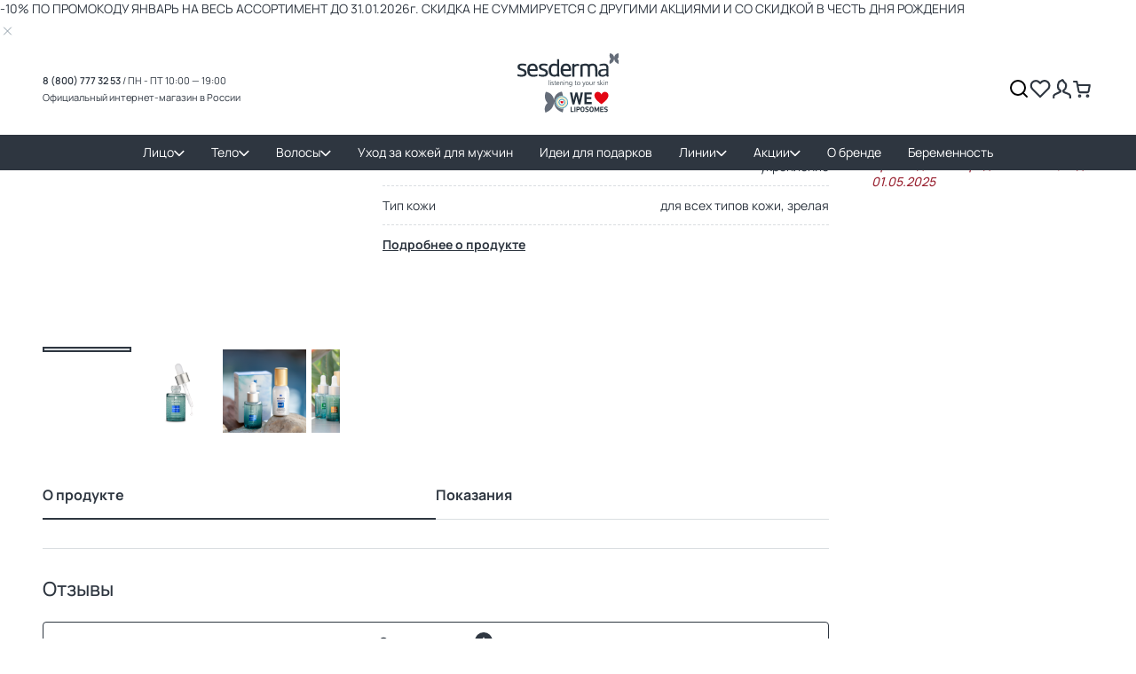

--- FILE ---
content_type: text/html; charset=utf-8
request_url: https://sesderma.ru/sesmahal-hyaluronic-nabor-uvlajnyaushij
body_size: 12490
content:
<!DOCTYPE html>
<!--[if IE]><![endif]-->
<!--[if IE 8 ]><html dir="ltr" lang="ru" class="ie8"><![endif]-->
<!--[if IE 9 ]><html dir="ltr" lang="ru" class="ie9"><![endif]-->
<!--[if (gt IE 9)|!(IE)]><!-->
<html dir="ltr" lang="ru">
<!--<![endif]-->

<head>
	<!-- Google Tag Manager -->
	<script>(function (w, d, s, l, i) {
			w[l] = w[l] || [];
			w[l].push({
				'gtm.start':
					new Date().getTime(), event: 'gtm.js'
			});
			var f = d.getElementsByTagName(s)[0],
				j = d.createElement(s), dl = l != 'dataLayer' ? '&l=' + l : '';
			j.async = true;
			j.src =
				'https://www.googletagmanager.com/gtm.js?id=' + i + dl;
			f.parentNode.insertBefore(j, f);
		})(window, document, 'script', 'dataLayer', 'GTM-MR9LBR7');
	</script>
	<!-- End Google Tag Manager -->
	<!-- Yandex.Metrika counter -->
	<script
		type="text/javascript"> (function (m, e, t, r, i, k, a) { m[i] = m[i] || function () { (m[i].a = m[i].a || []).push(arguments) }; m[i].l = 1 * new Date(); k = e.createElement(t), a = e.getElementsByTagName(t)[0], k.async = 1, k.src = r, a.parentNode.insertBefore(k, a) })(window, document, "script", "https://mc.yandex.ru/metrika/tag.js", "ym"); ym(53849224, "init", { clickmap: true, trackLinks: true, accurateTrackBounce: true, webvisor: true, ecommerce: "dataLayer" }); </script>
	<noscript>
		<div><img src="https://mc.yandex.ru/watch/53849224" style="position:absolute; left:-9999px;" alt="" /></div>
	</noscript> <!-- /Yandex.Metrika counter -->

	<meta charset="UTF-8" />
	<meta http-equiv="X-UA-Compatible" content="IE=edge">
	<meta name="viewport" content="width=device-width, initial-scale=1, maximum-scale=1">
	<meta name="format-detection" content="telephone=no">

		<link rel="icon" href="/favicon.ico" type="image/x-icon">
	<link rel="shortcut icon" href="/favicon.ico" type="image/x-icon">
	<meta name="yandex-verification" content="3bbbffc8e3ae2962" />
	<meta name="yandex-verification" content="3724212e2b62c6ff" />
	<meta name="yandex-verification" content="3bbbffc8e3ae2962" />
	<meta name="google-site-verification" content="0rMoSCLnnmH2zrHrxCFlzp0vC52T-smjva4wyUkRoDs" />

	<base href="https://sesderma.ru/" />
	<title>
		 купить в официальном интернет-магазине Sesderma	</title>
		<meta name="description" content="Купить  в официальном интернет-магазине Sesderma с доставкой по России" />
				<meta property="og:title" content=" купить в официальном интернет-магазине Sesderma" />
			<meta property="og:description" content="Купить  в официальном интернет-магазине Sesderma с доставкой по России" />
			<meta property="og:image"
		content="https://sesderma.ru/catalog/view/theme/default/image/logo-sesderma+mariposa_final2.jpg" />
		<style>
		@font-face {
			font-family: 'Manrope';
			font-style: normal;
			font-weight: 300;
			font-display: swap;
			src: url('assets/fonts/Manrope-Light.woff2') format('woff2')
		}

		@font-face {
			font-family: 'Manrope';
			font-style: normal;
			font-weight: 400;
			font-display: swap;
			src: url('assets/fonts/Manrope-Regular.woff2') format('woff2')
		}

		@font-face {
			font-family: 'Manrope';
			font-style: normal;
			font-weight: 500;
			font-display: swap;
			src: url('assets/fonts/Manrope-Medium.woff2') format('woff2')
		}

		@font-face {
			font-family: 'Manrope';
			font-style: normal;
			font-weight: 600;
			font-display: swap;
			src: url('assets/fonts/Manrope-Semibold.woff2') format('woff2')
		}

		@font-face {
			font-family: 'Manrope';
			font-style: normal;
			font-weight: 700;
			font-display: swap;
			src: url('assets/fonts/Manrope-Bold.woff2') format('woff2')
		}
	</style>
	<link rel="preload" href="assets/js/jquery-3.7.1.min.js" as="script">
		<link rel="stylesheet" href="catalog/view/theme/default/dist/css/styles.9cbc6482b4eaa948c6b21.css?v=2.26">
	<link rel="stylesheet" href="catalog/view/theme/default/stylesheet/newtheme.css?v=2.26">
			<link href="assets/css/product.css?v=2.26" type="text/css" rel="stylesheet"
		media="screen" />
				<link href="catalog/view/theme/default/stylesheet/fancybox.css?v=2.26" type="text/css" rel="stylesheet"
		media="screen" />
		<script src="assets/js/jquery-3.7.1.min.js"></script>
	<script src="catalog/view/javascript/common.js?v=2.26" type="text/javascript"></script>
			<script src="assets/js/product.js?v=2.26" type="text/javascript"></script>
				<script src="catalog/view/theme/default/js/fancybox.umd.js?v=2.26" type="text/javascript"></script>
		<script src="/catalog/view/javascript/subscibesale/subscibesale.js?v=2.26" type="text/javascript"></script>
		<script src="https://vk.com/js/api/openapi.js?168" type="text/javascript"></script>
	<script>
		window.couponDisallow = ['GLAMBEAUTY','TSAKOEVA','OLESYA','RS20','MIRARADOST','DASHULITI','BEAUTYCOS','MILA','TATIANASTETS','CURLYMUM','VOLKOVAJS','IRINAF','INNAMAKEUP','KRYGINA20 '];
	</script>
</head>

<body class="page show-notify">
	<header class="header">
				<div class="notify-action" >
			<style>
							</style>
						<p class="nhref notify-action__text">
				<a href="promo/#promo-7">-10% ПО ПРОМОКОДУ ЯНВАРЬ НА ВЕСЬ АССОРТИМЕНТ ДО 31.01.2026г. СКИДКА НЕ СУММИРУЕТСЯ С ДРУГИМИ АКЦИЯМИ И СО СКИДКОЙ В ЧЕСТЬ ДНЯ РОЖДЕНИЯ</a>			</p>
						<a href="#" class="notify-action__close">
				<svg width="17" height="16" viewBox="0 0 17 16" fill="none" xmlns="http://www.w3.org/2000/svg">
					<path d="M12.5 4L4.5 12" stroke="#8C9AA5" stroke-linecap="round" stroke-linejoin="round" />
					<path d="M4.5 4L12.5 12" stroke="#8C9AA5" stroke-linecap="round" stroke-linejoin="round" />
				</svg>
			</a>
		</div>
				<div class="header__top sesderma-layout__container l-flex">
			<div class="header__contacts mobile-hidden">
				<div class="header__contacts-top t-nowrap margin-b-g2"><span class="t-600">8 (800) 777 32 53</span> / ПН
					- ПТ 10:00 — 19:00</div>
				<div class="header__contacts-slogan">Официальный интернет-магазин в России</div>
			</div>
			<div class="header__logo mobile-hidden"><a href="/"><img class="img-responsive" src="/image/logo.svg?v=2.26"
						alt="sesderma.ru"></a></div>
			<ul class="header__controls list-unstyled l-flex l-flex--ai-center">
				<li class="desktop-hidden"><a class="menu-toggle"></a></li>
				<li class="mobile-hidden desktop-search-wrapper">
					<div class="desktop-search sesderma-ui__formgroup l-flex l-flex--ai-center">
						<button class="sesderma-ui__button-link desktop-search-button" type="button">
							<svg class="sesderma-ui__svg-icon x24">
								<use xlink:href="image/sesderma-icons.svg#icon-search"></use>
							</svg>
						</button>
						<input class="sesderma-ui__form-control" type="text" placeholder="Поиск по сайту">
						<button class="sesderma-ui__button-link desktop-search-close-button" type="button">
							<svg class="sesderma-ui__svg-icon x24">
								<use xlink:href="image/sesderma-icons.svg#icon-close"></use>
							</svg>
						</button>
					</div>
				</li>
				<li>
											<a class="popup-ajax" data-mfp-src="https://sesderma.ru/index.php?route=account/login/getLoginForm">
														<span
								class="header__counter wishlist-counter ">
								0							</span>
							<svg class="sesderma-ui__svg-icon x24">
								<use xlink:href="image/sesderma-icons.svg#icon-heart"></use>
							</svg>
						</a>
				</li>
				<li class="desktop-hidden">
					<a href="/">
						<svg class="sesderma-ui__svg-icon x24">
							<use xlink:href="image/sesderma-icons.svg#icon-home"></use>
						</svg>
					</a>
				</li>
				<li>
											<a id="ajax-login" class="popup-ajax" data-mfp-src="https://sesderma.ru/index.php?route=account/login/getLoginForm">
														<svg class="sesderma-ui__svg-icon x24">
								<use xlink:href="image/sesderma-icons.svg#icon-user"></use>
							</svg>
						</a>
				</li>
				<li>
					<a href="https://sesderma.ru/index.php?route=checkout/simplecheckout">
						<span class="header__counter cart-counter ">
							0						</span>
						<svg class="sesderma-ui__svg-icon x24">
							<use xlink:href="image/sesderma-icons.svg#icon-cart"></use>
						</svg>
					</a>
				</li>
			</ul>
		</div>
		<div class="header__menus-wrapper"><a class="desktop-hidden t-700 header__phone-link t-16"
				href="tel:88007773253">8 (800) 777 32 53</a>
			<div class="header__search-wrapper sesderma-ui__formgroup desktop-hidden">
				<input class="sesderma-ui__form-control" type="text" name="search" placeholder="Поиск">
				<button class="sesderma-ui__button btn-search">
					<svg class="sesderma-ui__svg-icon x24">
						<use xlink:href="image/sesderma-icons.svg#icon-search"></use>
					</svg>
				</button>
			</div>
			<ul class="header__catalog-menu level-1 sesderma-layout__container">
												<li class="level-1-item ">
					<a href="https://sesderma.ru/lico/" >
						Лицо												<svg class="sesderma-ui__svg-icon x20">
							<use xlink:href="image/sesderma-icons.svg#icon-vector-bold"></use>
						</svg>
						<span class="level-2-show"></span>
											</a>
										<div class="level-2-wrapper">
						<a class="level-2-hide l-flex l-flex--ai-start">
							<svg class="sesderma-ui__svg-icon x20">
								<use xlink:href="image/sesderma-icons.svg#icon-vector-bold"></use>
							</svg>
							<span>Назад</span>
						</a>
						<a class="level-2-maintitle" href="https://sesderma.ru/lico/">
							Лицо						</a>
						<ul class="level-2">
														<li class="level-2-item">
								<a class="level-2-title" href="https://sesderma.ru/lico/ochischenie-i-snyatie-makiyazha/" >
									Средства для очищения лица								</a>
							</li>
														<li class="level-2-item">
								<a class="level-2-title" href="https://sesderma.ru/lico/glaza-i-guby/" >
									Уход за кожей глаз и губ								</a>
							</li>
														<li class="level-2-item">
								<a class="level-2-title" href="https://sesderma.ru/lico/syvorotki/" >
									Сыворотки для лица								</a>
							</li>
														<li class="level-2-item">
								<a class="level-2-title" href="https://sesderma.ru/lico/kremy-i-geli/" >
									Кремы и гели для лица								</a>
							</li>
														<li class="level-2-item">
								<a class="level-2-title" href="https://sesderma.ru/lico/fluidy/" >
									Флюиды для лица								</a>
							</li>
														<li class="level-2-item">
								<a class="level-2-title" href="https://sesderma.ru/lico/spray/" >
									Спреи для лица								</a>
							</li>
														<li class="level-2-item">
								<a class="level-2-title" href="https://sesderma.ru/lico/ampuly/" >
									Ампулы для лица								</a>
							</li>
														<li class="level-2-item">
								<a class="level-2-title" href="https://sesderma.ru/lico/maski/" >
									Маски для лица								</a>
							</li>
														<li class="level-2-item">
								<a class="level-2-title" href="https://sesderma.ru/lico/zaschita-ot-solnca/" >
									Солнцезащитные средства для лица								</a>
							</li>
														<li class="level-2-item">
								<a class="level-2-title" href="https://sesderma.ru/lico/dnevnoy-uhod/" >
									Дневной уход за кожей								</a>
							</li>
														<li class="level-2-item">
								<a class="level-2-title" href="https://sesderma.ru/lico/nochnoy-uhod/" >
									Ночной уход за лицом								</a>
							</li>
														<li class="level-2-item">
								<a class="level-2-title" href="https://sesderma.ru/lico/dopolnitelnyy-uhod/" >
									Дополнительный уход для лица								</a>
							</li>
														<li class="level-2-item">
								<a class="level-2-title" href="https://sesderma.ru/lico/scrub/" >
									Скрабы для лица								</a>
							</li>
														<li class="level-2-item">
								<a class="level-2-title" href="https://sesderma.ru/lico/lotion/" >
									Лосьоны для лица								</a>
							</li>
													</ul>
					</div>
									</li>
												<li class="level-1-item ">
					<a href="https://sesderma.ru/telo/" >
						Тело												<svg class="sesderma-ui__svg-icon x20">
							<use xlink:href="image/sesderma-icons.svg#icon-vector-bold"></use>
						</svg>
						<span class="level-2-show"></span>
											</a>
										<div class="level-2-wrapper">
						<a class="level-2-hide l-flex l-flex--ai-start">
							<svg class="sesderma-ui__svg-icon x20">
								<use xlink:href="image/sesderma-icons.svg#icon-vector-bold"></use>
							</svg>
							<span>Назад</span>
						</a>
						<a class="level-2-maintitle" href="https://sesderma.ru/telo/">
							Тело						</a>
						<ul class="level-2">
														<li class="level-2-item">
								<a class="level-2-title" href="https://sesderma.ru/telo/krem-dlya-tela/" >
									Крем для тела								</a>
							</li>
														<li class="level-2-item">
								<a class="level-2-title" href="https://sesderma.ru/telo/molochko/" >
									Молочко для тела								</a>
							</li>
														<li class="level-2-item">
								<a class="level-2-title" href="https://sesderma.ru/telo/maslo-dlya-tela/" >
									Масло для тела								</a>
							</li>
														<li class="level-2-item">
								<a class="level-2-title" href="https://sesderma.ru/telo/korrekciya-figury/" >
									Средства для коррекции фигуры								</a>
							</li>
														<li class="level-2-item">
								<a class="level-2-title" href="https://sesderma.ru/telo/krem-dlya-ruk/" >
									Крем для рук								</a>
							</li>
														<li class="level-2-item">
								<a class="level-2-title" href="https://sesderma.ru/telo/gel-dlya-dusha/" >
									Гели для душа								</a>
							</li>
														<li class="level-2-item">
								<a class="level-2-title" href="https://sesderma.ru/telo/telo-zaschita-ot-solnca/" >
									Солнцезащитные средства для тела								</a>
							</li>
														<li class="level-2-item">
								<a class="level-2-title" href="https://sesderma.ru/telo/intimnaya-gigiena/" >
									Средства для интимной гигиены								</a>
							</li>
														<li class="level-2-item">
								<a class="level-2-title" href="https://sesderma.ru/telo/bodyscrub/" >
									Скраб для тела								</a>
							</li>
														<li class="level-2-item">
								<a class="level-2-title" href="https://sesderma.ru/telo/telo-nochnoy-uhod/" >
									Ночной уход								</a>
							</li>
														<li class="level-2-item">
								<a class="level-2-title" href="https://sesderma.ru/telo/deodorant/" >
									Дезодорант								</a>
							</li>
													</ul>
					</div>
									</li>
												<li class="level-1-item ">
					<a href="https://sesderma.ru/volosy/" >
						Волосы												<svg class="sesderma-ui__svg-icon x20">
							<use xlink:href="image/sesderma-icons.svg#icon-vector-bold"></use>
						</svg>
						<span class="level-2-show"></span>
											</a>
										<div class="level-2-wrapper">
						<a class="level-2-hide l-flex l-flex--ai-start">
							<svg class="sesderma-ui__svg-icon x20">
								<use xlink:href="image/sesderma-icons.svg#icon-vector-bold"></use>
							</svg>
							<span>Назад</span>
						</a>
						<a class="level-2-maintitle" href="https://sesderma.ru/volosy/">
							Волосы						</a>
						<ul class="level-2">
														<li class="level-2-item">
								<a class="level-2-title" href="https://sesderma.ru/volosy/uhod-za-volosami-i-kozhey-golovy/" >
									Уход за кожей головы и волосами								</a>
							</li>
														<li class="level-2-item">
								<a class="level-2-title" href="https://sesderma.ru/volosy/protiv-perhoti/" >
									Против перхоти								</a>
							</li>
														<li class="level-2-item">
								<a class="level-2-title" href="https://sesderma.ru/volosy/protiv-vypadeniya/" >
									Средства против выпадения волос								</a>
							</li>
														<li class="level-2-item">
								<a class="level-2-title" href="https://sesderma.ru/volosy/seboreynyy-dermatit/" >
									Средства от себерейного дерматита								</a>
							</li>
													</ul>
					</div>
									</li>
												<li class="level-1-item ">
					<a href="https://sesderma.ru/men/" >
						Уход за кожей для мужчин											</a>
									</li>
												<li class="level-1-item ">
					<a href="https://sesderma.ru/promo-kits/" >
						Идеи для подарков											</a>
									</li>
												<li class="level-1-item">
					<a href="https://sesderma.ru/linii/">
						Линии
						<svg class="sesderma-ui__svg-icon x20">
							<use xlink:href="image/sesderma-icons.svg#icon-vector-bold"></use>
						</svg>
						<span class="level-2-show"></span>
					</a>
					<div class="level-2-wrapper">
						<a class="level-2-hide l-flex l-flex--ai-start">
							<svg class="sesderma-ui__svg-icon x20">
								<use xlink:href="image/sesderma-icons.svg#icon-vector-bold"></use>
							</svg>
							<span>Назад</span>
						</a>
						<a class="level-2-maintitle" href="https://sesderma.ru/linii/">Линии</a>
						<ul class="level-2">
														<li class="level-2-item">
								<a class="level-2-title" href="https://sesderma.ru/azelac">
									Azelac								</a>
							</li>
														<li class="level-2-item">
								<a class="level-2-title" href="https://sesderma.ru/azelac-ru">
									Azelac Ru								</a>
							</li>
														<li class="level-2-item">
								<a class="level-2-title" href="https://sesderma.ru/c-vit">
									C-Vit								</a>
							</li>
														<li class="level-2-item">
								<a class="level-2-title" href="https://sesderma.ru/daeses">
									Daeses								</a>
							</li>
														<li class="level-2-item">
								<a class="level-2-title" href="https://sesderma.ru/factor-g-renew">
									Factor G Renew								</a>
							</li>
														<li class="level-2-item">
								<a class="level-2-title" href="https://sesderma.ru/hidraderm-hyal">
									Hidraderm Hyal								</a>
							</li>
														<li class="level-2-item">
								<a class="level-2-title" href="https://sesderma.ru/hidraven">
									Hidraven								</a>
							</li>
														<li class="level-2-item">
								<a class="level-2-title" href="https://sesderma.ru/repaskin">
									Repaskin								</a>
							</li>
														<li class="level-2-item">
								<a class="level-2-title" href="https://sesderma.ru/reti-age">
									Reti Age								</a>
							</li>
														<li class="level-2-item">
								<a class="level-2-title" href="https://sesderma.ru/salises">
									Salises								</a>
							</li>
														<li class="level-2-item">
								<a class="level-2-title" href="https://sesderma.ru/sensyses">
									Sensyses								</a>
							</li>
																					<li class="level-2-item">
								<a href="https://sesderma.ru/linii/"
									class="level-2-title t-underline t-12 t-grey-blue">показать все</a>
							</li>
													</ul>
					</div>
				</li>
								<li class="level-1-item  specials">
					<a href="promo/" >
						Акции												<svg class="sesderma-ui__svg-icon x20">
							<use xlink:href="image/sesderma-icons.svg#icon-vector-bold"></use>
						</svg>
						<span class="level-2-show"></span>
											</a>
										<div class="level-2-wrapper">
						<a class="level-2-hide l-flex l-flex--ai-start">
							<svg class="sesderma-ui__svg-icon x20">
								<use xlink:href="image/sesderma-icons.svg#icon-vector-bold"></use>
							</svg>
							<span>Назад</span>
						</a>
						<a class="level-2-maintitle" href="promo/">
							Акции						</a>
						<ul class="level-2">
														<li class="level-2-item">
								<a class="level-2-title" href="https://sesderma.ru/certificates/" >
									Подарочные сертификаты								</a>
							</li>
														<li class="level-2-item">
								<a class="level-2-title" href="promo/" >
									Подарок с покупкой								</a>
							</li>
														<li class="level-2-item">
								<a class="level-2-title" href="https://sesderma.ru/exoses" >
									Линия месяца								</a>
							</li>
														<li class="level-2-item">
								<a class="level-2-title" href="https://sesderma.ru/discounts-month/" >
									Скидки месяца								</a>
							</li>
														<li class="level-2-item">
								<a class="level-2-title" href="https://sesderma.ru/special-offers/" style="color: #FF0066;">
									Спецпредложения								</a>
							</li>
													</ul>
					</div>
									</li>
												<li class="level-1-item ">
					<a href="about/" >
						О бренде											</a>
									</li>
												<li class="level-1-item ">
					<a href="https://sesderma.ru/beremennost-i-period-lactacii/" >
						Беременность											</a>
									</li>
											</ul>
		</div>
	</header>
	<main class="product-page sesderma-layout__container">
	<div class="product-page__top-bar desktop-hidden l-flex l-flex--ai-center l-flex--jc-sb">
		<a class="sesderma-ui__button btn-back" onclick="window.history.back();">
			<svg class="sesderma-ui__svg-icon x20">
			<use xlink:href="image/sesderma-icons.svg#icon-vector-bold"></use>
			</svg>
		</a>
	  <div class="title t-nowrap t-600"></div>
	  <button class="sesderma-ui__button btn-wishlist " data-product_id="2823" data-mode="add" >
		<svg class="sesderma-ui__svg-icon x24">
		  <use xlink:href="image/sesderma-icons.svg#icon-heart"></use>
		</svg>
	  </button>
	</div>
	<ul class="breadcrumbs-list l-flex l-flex--wrap">
						<li class="breadcrumbs-list__item l-flex l-flex--ai-center">
			<a href="https://sesderma.ru/lico/">Лицо</a>
		</li>
								<li class="breadcrumbs-list__item l-flex l-flex--ai-center">
			<a href="https://sesderma.ru/sesmahal-hyaluronic-nabor-uvlajnyaushij"></a>
		</li>
					</ul>
	<div class="product-page__main l-grid">
		<div class="product-page__top-info">
			<h1 class="sesderma-ui__h1"></h1>
						<div class="sesderma-ui__rating">
				<a id="review-anchor-link" class="js-anchor-link l-flex l-flex--ai-center" href="#tab-review">
										<svg class="sesderma-ui__svg-icon x20 ">
					<use xlink:href="image/sesderma-icons.svg#icon-star"></use>
					</svg>
										<svg class="sesderma-ui__svg-icon x20 ">
					<use xlink:href="image/sesderma-icons.svg#icon-star"></use>
					</svg>
										<svg class="sesderma-ui__svg-icon x20 ">
					<use xlink:href="image/sesderma-icons.svg#icon-star"></use>
					</svg>
										<svg class="sesderma-ui__svg-icon x20 ">
					<use xlink:href="image/sesderma-icons.svg#icon-star"></use>
					</svg>
										<svg class="sesderma-ui__svg-icon x20 ">
					<use xlink:href="image/sesderma-icons.svg#icon-star"></use>
					</svg>
									</a>
				<span class="rating-total t-500">(0)</span>
			</div>
		</div>
		<div class="product-page__main-gallery">
			<div class="gallery-wrapper mfp-gallery2">
				<div class="main-product-slider swiper">
					<div class="swiper-wrapper">
						<div class="swiper-slide">
							<a class="mfp-gallery-item main-image" data-src="" data-fancybox="gallery">
								<img src="" alt="">
															</a>
						</div>
												<div class="swiper-slide">
															<!-- Обычное изображение -->
								<a class="mfp-gallery-item" data-src="https://sesderma.ru/image/cache/catalog/new/40007261_sesmahalhyaluronicserumgotero-852x852.png" data-fancybox="gallery">
									<img src="https://sesderma.ru/image/cache/catalog/new/40007261_sesmahalhyaluronicserumgotero-852x852.png" alt="">
								</a>
													</div>
												<div class="swiper-slide">
															<!-- Обычное изображение -->
								<a class="mfp-gallery-item" data-src="https://sesderma.ru/image/cache/catalog/creatividades/sesmahalhyal_1080x1080_2-852x852.png" data-fancybox="gallery">
									<img src="https://sesderma.ru/image/cache/catalog/creatividades/sesmahalhyal_1080x1080_2-852x852.png" alt="">
								</a>
													</div>
												<div class="swiper-slide">
															<!-- Обычное изображение -->
								<a class="mfp-gallery-item" data-src="https://sesderma.ru/image/cache/catalog/creatividades/1080x1080_3-852x852.png" data-fancybox="gallery">
									<img src="https://sesderma.ru/image/cache/catalog/creatividades/1080x1080_3-852x852.png" alt="">
								</a>
													</div>
											</div>
					<div class="swiper-pagination static"></div>
				</div>
									<div class="thumbnails-product-slider swiper mobile-hidden">
						<div class="swiper-wrapper">
							<div class="swiper-slide">
								<img src="" alt="">
							</div>
														<div class="swiper-slide">
								<div class="thumbnail-wrapper">
									<img src="https://sesderma.ru/image/cache/catalog/new/40007261_sesmahalhyaluronicserumgotero-300x300.png" alt="">
																	</div>
							</div>
														<div class="swiper-slide">
								<div class="thumbnail-wrapper">
									<img src="https://sesderma.ru/image/cache/catalog/creatividades/sesmahalhyal_1080x1080_2-300x300.png" alt="">
																	</div>
							</div>
														<div class="swiper-slide">
								<div class="thumbnail-wrapper">
									<img src="https://sesderma.ru/image/cache/catalog/creatividades/1080x1080_3-300x300.png" alt="">
																	</div>
							</div>
													</div>
					</div>
							</div>
		</div>
	  	<div class="product-page__sticky-wrapper">
			<div class="product-page__sticky">
				<div class="price-wrapper l-flex l-flex--ai-center t-nowrap">
					<div class="price-current t-500">0 руб </div>
									</div>
				<div class="yandex-badge">
					<yandex-pay-badge
						type="bnpl"
						amount=""
						size="m"
						variant="simple"
						color="primary"
						merchant-id="5c257f17-5773-4b93-90a8-fcc4f573f68f"
					/>
				</div>
								<div class="buttons-wrapper l-flex l-flex--ai-center gap-global2 mobile-hidden">
										<button type="button" class="sesderma-ui__button btn-grey-blue btn-notify popup-ajax" data-mfp-src="https://sesderma.ru/index.php?route=product/product/getStockNotifyForm&amp;pr_id=2823">Уведомить</button>
										<button type="button" class="sesderma-ui__button btn-grey-light btn-wishlist " data-product_id="2823" data-mode="add">
					<svg class="sesderma-ui__svg-icon x24">
						<use xlink:href="image/sesderma-icons.svg#icon-heart"></use>
					</svg>
					</button>
				</div>
								<div class="delivery-date t-500 t-grey-blue mobile-hidden">Срок годности средства по акции до 01.05.2025</div>
							</div>
		</div>
		<div class="product-page__main-content">
			<ul class="product-page__attributes-top list-unstyled grid">
															  </ul>
			<ul class="product-page__attributes list-unstyled">
																				<li class="l-flex l-flex--jc-sb l-flex--ai-start">
					<span class="title">Потребности кожи</span>
					<span class="text t-right">придание сияния, осветление, упругость, увлажнение, профилактика фотостарения, восстановление, антиоксиданты, укрепление</span>
				</li>
																								<li class="l-flex l-flex--jc-sb l-flex--ai-start">
					<span class="title">Тип кожи</span>
					<span class="text t-right">для всех типов кожи, зрелая</span>
				</li>
																<li class="l-flex mobile-hidden"><a class="js-anchor-link t-700 t-currentcolor t-underline" href="#product-tabs">Подробнее о продукте</a></li>
			</ul>
		</div>
	  <div class="product-page__main-bottom">
		<div class="product-page__tabs-wrapper spoiler-tabs tab-mode">
		  <ul id="product-tabs" class="list-unstyled tabs product-tabs l-flex l-flex--wrap">
			<li>
				<a class="tab-toggle active spoiler-active t-700 l-flex l-flex--ai-center" data-target="#tab-description">О продукте
					<svg class="sesderma-ui__svg-icon">
						<use xlink:href="image/sesderma-icons.svg#icon-vector-bold"></use>
					</svg>
				</a>
			</li>
									<li><a class="tab-toggle t-700 l-flex l-flex--ai-center" data-target="#tab-indications">Показания
				<svg class="sesderma-ui__svg-icon">
				  <use xlink:href="image/sesderma-icons.svg#icon-vector-bold"></use>
				</svg></a>
			</li>
									<li class="desktop-hidden"><a id="tab-review-toggle" class="tab-toggle t-700 l-flex l-flex--ai-center" data-target="#tab-review">Отзывы
								<svg class="sesderma-ui__svg-icon">
				  <use xlink:href="image/sesderma-icons.svg#icon-vector-bold"></use>
				</svg></a>
			</li>
		  </ul>
		  <div class="tabs-content-wrapper">
			<div class="sesderma-ui__tab-content active" id="tab-description">
			  								</div>
									<div class="sesderma-ui__tab-content" id="tab-indications">
				<ul class="product-page__attributes list-unstyled">
										<li class="l-flex l-flex--jc-sb l-flex--ai-start">
						<span class="title">Потребности кожи</span>
						<span class="text t-right">придание сияния, осветление, упругость, увлажнение, профилактика фотостарения, восстановление, антиоксиданты, укрепление</span>
					</li>
										<li class="l-flex l-flex--jc-sb l-flex--ai-start">
						<span class="title">Состояние кожи</span>
						<span class="text t-right">склонность к сухости, дряблость, зрелая, любое, тусклая, морщины, обезвоженная</span>
					</li>
										<li class="l-flex l-flex--jc-sb l-flex--ai-start">
						<span class="title">Тип кожи</span>
						<span class="text t-right">для всех типов кожи, зрелая</span>
					</li>
									</ul>
			</div>
									<div class="sesderma-ui__tab-content" id="tab-review">
			  <div class="mobile-hidden reviews-total">Отзывы </div>
			  <div class="review-summary-wrapper">
								<div class="review-form-wrapper">
					<button class="sesderma-ui__button btn-white btn-write-review btn-toggle-review-form">Оставить отзыв
					<svg class="sesderma-ui__svg-icon x20">
						<use xlink:href="image/sesderma-icons.svg#icon-plus"></use>
					</svg>
					</button>
					<form action="https://sesderma.ru/index.php?route=product/product/write&product_id=2823" class="review-form sesderma-ui__ajax-form" id="product-review-form">
						<div class="form-update">
							<div class="sesderma-ui__formgroup labeled cont-name">
								<input class="sesderma-ui__form-control" type="text" placeholder="Ваше имя" name="name" value="">
								<span class="sesderma-ui__control-label">Ваше имя</span>
							</div>
							<div class="sesderma-ui__formgroup labeled cont-text">
								<textarea class="sesderma-ui__form-control" placeholder="Ваш отзыв" name="text"></textarea>
								<span class="sesderma-ui__control-label">Ваш отзыв</span>
							</div>
							<div class="sesderma-ui__formgroup cont-rating">
								<div class="sesderma-ui__control-label">Поставьте оценку:</div>
								<div class="sesderma-ui__rating">
																		<label>
										<input type="radio" name="rating" value="1" >
										<svg class="sesderma-ui__svg-icon x20 active">
											<use xlink:href="image/sesderma-icons.svg#icon-star"></use>
										</svg>
									</label>
																		<label>
										<input type="radio" name="rating" value="2" >
										<svg class="sesderma-ui__svg-icon x20 active">
											<use xlink:href="image/sesderma-icons.svg#icon-star"></use>
										</svg>
									</label>
																		<label>
										<input type="radio" name="rating" value="3" >
										<svg class="sesderma-ui__svg-icon x20 active">
											<use xlink:href="image/sesderma-icons.svg#icon-star"></use>
										</svg>
									</label>
																		<label>
										<input type="radio" name="rating" value="4" >
										<svg class="sesderma-ui__svg-icon x20 active">
											<use xlink:href="image/sesderma-icons.svg#icon-star"></use>
										</svg>
									</label>
																		<label>
										<input type="radio" name="rating" value="5"  checked="checked" >
										<svg class="sesderma-ui__svg-icon x20 active">
											<use xlink:href="image/sesderma-icons.svg#icon-star"></use>
										</svg>
									</label>
																	</div>
							</div>
							<div class="form-buttons l-flex">
								<button class="sesderma-ui__button btn-black" type="submit">Отправить</button>
								<button class="sesderma-ui__button-link t-600 t-underline t-grey-blue btn-toggle-review-form" type="button">Отменить</button>
							</div>
						</div>
					</form>
				</div>
			  </div>
			  			  			</div>
		  </div>
		</div>
	  </div>
	  <div class="product-page__mobile-sticky desktop-hidden">
				<button type="button" class="sesderma-ui__button btn-grey-blue btn-notify popup-ajax" data-mfp-src="https://sesderma.ru/index.php?route=product/product/getStockNotifyForm&amp;pr_id=2823">Уведомить</button>
			  </div>
	</div>
	<ul class="product-page__utp list-unstyled grid">
	  <li class="g-col-12 g-col-md-4 gap-global1 l-flex l-flex--ai-center">
		<svg class="sesderma-ui__svg-icon x24">
		  <use xlink:href="image/sesderma-icons.svg#icon-delivery"></use>
		</svg>
		<div class="text">Бесплатная доставка по России и СНГ. <a href="/dostavka" class="t-grey-blue t-underline">Подробнее</a></div>
	  </li>
	  <li class="g-col-12 g-col-md-4 gap-global1 l-flex l-flex--ai-center">
		<svg class="sesderma-ui__svg-icon x24">
		  <use xlink:href="image/sesderma-icons.svg#icon-award"></use>
		</svg>
		<div class="text">Только сертифицированная продукция</div>
	  </li>
	  <li class="g-col-12 g-col-md-4 gap-global1 l-flex l-flex--ai-center">
		<svg class="sesderma-ui__svg-icon x24">
		  <use xlink:href="image/sesderma-icons.svg#icon-butterfly"></use>
		</svg>
		<div class="text">30 лет на рынке. <a href="/about" class="t-grey-blue t-underline">О бренде</a></div>
	  </li>
	</ul>
		<div class="product-list" id="product-related">
		<div class="sesderma-ui__module-heading">С этим средством покупают</div>
		<ul class="product-list product-grid wishlist">
			<li class="product-item l-flex l-flex--d-column">
   
    <div class="product-item__image">
        <a href="https://sesderma.ru/krem-uvlazhnyaushij-hidraderm-hyal">
            <img class="img-responsive" src="https://sesderma.ru/image/cache/catalog/new/nuevos/40000145_hidraderm_hyal_crema_facial_2-852x852.png" alt="HIDRADERM HYAL Крем увлажняющий">
        </a>
                  
    </div>
    <div class="product-item__bottom l-flex l-flex--d-column gap-global2">
        <div class="product-item__name t-12 t-500">
            <a href="https://sesderma.ru/krem-uvlazhnyaushij-hidraderm-hyal">HIDRADERM HYAL Крем увлажняющий</a>
        </div>
        <div class="product-item__price t-13 l-flex t-700 gap-global2">
            <div class="price-current">6 300 руб </div>
             
        </div>
        <div class="product-item__rating sesderma-ui__rating">
                        <svg class="sesderma-ui__svg-icon x20 ">
            <use xlink:href="image/sesderma-icons.svg#icon-star"></use>
            </svg>
                        <svg class="sesderma-ui__svg-icon x20 ">
            <use xlink:href="image/sesderma-icons.svg#icon-star"></use>
            </svg>
                        <svg class="sesderma-ui__svg-icon x20 ">
            <use xlink:href="image/sesderma-icons.svg#icon-star"></use>
            </svg>
                        <svg class="sesderma-ui__svg-icon x20 ">
            <use xlink:href="image/sesderma-icons.svg#icon-star"></use>
            </svg>
                        <svg class="sesderma-ui__svg-icon x20 ">
            <use xlink:href="image/sesderma-icons.svg#icon-star"></use>
            </svg>
                        <div class="product-item__rating-total t-12 t-600">0</div>
        </div>
                <button type="button" class="sesderma-ui__button btn-black btn-cart" data-product_id="2501">В корзину</button>
                 
    </div>
</li>
 
<li class="product-item l-flex l-flex--d-column">
   
    <div class="product-item__image">
        <a href="https://sesderma.ru/krem-penka-dlya-umivaniya-hidraven">
            <img class="img-responsive" src="https://sesderma.ru/image/cache/catalog/new/nuevos/40000262_hidraven_crema_espumosa_2-852x852.png" alt="HIDRAVEN Крем-пенка для умывания">
        </a>
                  
    </div>
    <div class="product-item__bottom l-flex l-flex--d-column gap-global2">
        <div class="product-item__name t-12 t-500">
            <a href="https://sesderma.ru/krem-penka-dlya-umivaniya-hidraven">HIDRAVEN Крем-пенка для умывания</a>
        </div>
        <div class="product-item__price t-13 l-flex t-700 gap-global2">
            <div class="price-current">4 452 руб </div>
             
        </div>
        <div class="product-item__rating sesderma-ui__rating">
                        <svg class="sesderma-ui__svg-icon x20 ">
            <use xlink:href="image/sesderma-icons.svg#icon-star"></use>
            </svg>
                        <svg class="sesderma-ui__svg-icon x20 ">
            <use xlink:href="image/sesderma-icons.svg#icon-star"></use>
            </svg>
                        <svg class="sesderma-ui__svg-icon x20 ">
            <use xlink:href="image/sesderma-icons.svg#icon-star"></use>
            </svg>
                        <svg class="sesderma-ui__svg-icon x20 ">
            <use xlink:href="image/sesderma-icons.svg#icon-star"></use>
            </svg>
                        <svg class="sesderma-ui__svg-icon x20 ">
            <use xlink:href="image/sesderma-icons.svg#icon-star"></use>
            </svg>
                        <div class="product-item__rating-total t-12 t-600">0</div>
        </div>
                <button type="button" class="sesderma-ui__button btn-black btn-cart" data-product_id="2330">В корзину</button>
                 
    </div>
</li>
 
<li class="product-item l-flex l-flex--d-column">
   
    <div class="product-item__image">
        <a href="https://sesderma.ru/c-vit-5-liposomalnaya-sivorotka-s-vitaminom-%D1%81">
            <img class="img-responsive" src="https://sesderma.ru/image/cache/catalog/new/nuevos/40006216_cvit_5_vitaminas_serum_2aw22-852x852.png" alt="C-VIT 5 Липосомальная сыворотка с комплексом витамина С">
        </a>
                        <ul class="sesderma-ui__badges">
                        <li class="badge-bestseller">Бестселлер</li>
              
        </ul>
          
    </div>
    <div class="product-item__bottom l-flex l-flex--d-column gap-global2">
        <div class="product-item__name t-12 t-500">
            <a href="https://sesderma.ru/c-vit-5-liposomalnaya-sivorotka-s-vitaminom-%D1%81">C-VIT 5 Липосомальная сыворотка с комплексом витамина С</a>
        </div>
        <div class="product-item__price t-13 l-flex t-700 gap-global2">
            <div class="price-current">8 184 руб </div>
             
        </div>
        <div class="product-item__rating sesderma-ui__rating">
                        <svg class="sesderma-ui__svg-icon x20 ">
            <use xlink:href="image/sesderma-icons.svg#icon-star"></use>
            </svg>
                        <svg class="sesderma-ui__svg-icon x20 ">
            <use xlink:href="image/sesderma-icons.svg#icon-star"></use>
            </svg>
                        <svg class="sesderma-ui__svg-icon x20 ">
            <use xlink:href="image/sesderma-icons.svg#icon-star"></use>
            </svg>
                        <svg class="sesderma-ui__svg-icon x20 ">
            <use xlink:href="image/sesderma-icons.svg#icon-star"></use>
            </svg>
                        <svg class="sesderma-ui__svg-icon x20 ">
            <use xlink:href="image/sesderma-icons.svg#icon-star"></use>
            </svg>
                        <div class="product-item__rating-total t-12 t-600">0</div>
        </div>
                <button type="button" class="sesderma-ui__button btn-black btn-cart" data-product_id="2843">В корзину</button>
                 
    </div>
</li>
 
 
		</ul>
	</div>
	<script>
$(document).ready(function(){
	Fancybox.bind("[data-fancybox]", {
		mainClass: "product-popup",
		Images: {
			zoom: false,
		},
		Toolbar: {
			display: {
				left: [],
				middle: [],
				right: ["close"],
			},
			items: {
				close: {
					tpl: `<button class="f-button close" data-fancybox-close>
						<svg width="32" height="32" viewBox="0 0 32 32" fill="none" xmlns="http://www.w3.org/2000/svg">
							<rect width="32" height="32" rx="16" fill="white"/>
							<path d="M22 10L10 22" stroke="#2E3640" stroke-linecap="round" stroke-linejoin="round"/>
							<path d="M10 10L22 22" stroke="#2E3640" stroke-linecap="round" stroke-linejoin="round"/>
						</svg>
					</button>`,
				},
			},
		},
		Carousel: {
			infinite: false,
			Dots: true,
			Navigation: {
				nextTpl: `<svg width="50" height="50" viewBox="0 0 50 50" fill="none" xmlns="http://www.w3.org/2000/svg">
				<path d="M18.75 37.5L31.25 25L18.75 12.5" stroke="#2E3640" stroke-linecap="round" stroke-linejoin="round"/>
				</svg>`,
				prevTpl: `<svg width="50" height="50" viewBox="0 0 50 50" fill="none" xmlns="http://www.w3.org/2000/svg">
				<path d="M31.25 37.5L18.75 25L31.25 12.5" stroke="#2E3640" stroke-linecap="round" stroke-linejoin="round"/>
				</svg>`,
			},
		},
	});
});
$('#review-anchor-link').click(function(){
	if (window.innerWidth < 992) {
		$('#tab-review-toggle').trigger('click');
		$('html, body').animate({ scrollTop: ($('#tab-review-toggle').offset().top)-100 }, 'slow');
	}
});
$(document).on('click','.review-form input[name="rating"]',function(){
	var ratingValue = $(this).val();
	$('.review-form  input[name="rating"]').each(function(){
		if ($(this).val() <= ratingValue) {
			$(this).next().addClass('active');
		} else {
			$(this).next().removeClass('active');
		}
	});
});
$(document).on('click','#tab-review .btn-toggle-review-form',function() {
	$(this).closest('.review-form-wrapper').toggleClass('active');
});
</script>
<script>
	var gtm_product_js = {"name":null,"id":2823,"price":0,"brand":null,"category":false};
	let gtm_referrer = '';		
	if (typeof window.sessionStorage !== 'undefined') {
		gtm_referrer = window.sessionStorage.getItem('gtmlist');		
	}
	window.dataLayer = window.dataLayer || [];
	dataLayer.push({
		'ecommerce': {
			'currencyCode': 'RUB',
			'detail': {
				'actionField': {
					'list': gtm_referrer
				},
				'products': [
					gtm_product_js
				]
			},
			},
		'event': 'gtm-ee-event',
		'gtm-ee-event-category': 'Enhanced Ecommerce',
		'gtm-ee-event-action': 'Product Details',
		'gtm-ee-event-non-interaction': 'True',
	});
</script>
<script src="https://pay.yandex.ru/sdk/v1/pay.js" async></script>
</main>
<div class="n-subscribe subscribe-form">
    <div class="n-container container sesderma-layout__container">
        <div class="n-subscribe-sub">
            <div class="n-subscribe-content">
                <div class="n-subscribe-title">Подпишитесь на наши новости и получите <b>скидку 10%</b> на первый заказ!</div>
                <div class="n-subscribe-des">
                    <p>В новостях мы рассказываем о новых средствах, делимся рекомендациями по уходу за кожей, а также анонсируем скидки и специальные предложения.</p>
                </div>
            </div>
            <div class="n-subscribe-form">
                <div>
                    <div class="n-subscribe-form-box js-subscribesale-block">
                        <input name="mail" required="" class="n-subscribe-form-input js-subscribesale-email" type="email" placeholder="Email">
                        <input type="button" class="n-subscribe-form-btn js-subscribesale-add" data-url="https://sesderma.ru/index.php?route=module/subscribesale/ajaxAddSubscriber" value="Подписаться">
                        <p class="n-subscribe-error-message js-subscribesale-error"></p>
                    </div>
                    <div class="n-subscribe-form-des">
                        <p>Подписываясь на&nbsp;наши новости, Вы&nbsp;соглашаетесь с&nbsp;условиями и&nbsp;правилами использования сайта.</p>
                    </div>
                </div>
            </div>
            <div class="further-wrapper">
                <a href="programma_loyalnosti" class="t-underline t-500">Подробнее</a>
            </div>
        </div>
    </div>
</div><footer class="footer">
	<div class="sesderma-layout__container">
        <div class="footer__columns t-13 l-grid">
            <div class="footer__info-column">
				<div class="footer__column-title t-upper t-grey-blue t-14 t-300">Магазин</div>
				<ul class="footer__column-list">
																		                            <li><a href="https://sesderma.ru/usloviya-raboti-internet-magazina" class="t-underline-hover">УСЛОВИЯ РАБОТЫ </a></li>
																				                            <li><a href="https://sesderma.ru/vozvrat" class="t-underline-hover">Возврат</a></li>
																				                            <li><a href="https://sesderma.ru/shops" class="t-underline-hover">Где купить</a></li>
																				                            <li><a href="https://sesderma.ru/dostavka" class="t-underline-hover">Доставка </a></li>
																				                            <li><a href="https://sesderma.ru/education" class="t-underline-hover">Обучение</a></li>
																				                            <li><a href="https://sesderma.ru/oplata" class="t-underline-hover">Оплата</a></li>
																				                            <li><a href="https://sesderma.ru/programma_loyalnosti" class="t-underline-hover">Программа лояльности</a></li>
                            <li><a href="/certificates/" class="t-underline-hover">Сертификаты</a></li>
																				                            <li><a href="partners/" class="t-underline-hover">СОТРУДНИЧЕСТВО</a></li>
																				                            <li><a href="https://sesderma.ru/urinfo" class="t-underline-hover">Юридическая информация</a></li>
																				                            <li><a href="https://sesderma.ru/about" class="t-underline-hover">О бренде</a></li>
																							<li>
						<a href="/beremennost-i-period-lactacii/" class="t-underline-hover">Беременность</a>
					</li>
					<li>
						<a href="/contact-us" class="t-underline-hover">Связаться с нами</a>
					</li>
				</ul>
			</div>
			<div class="footer__column">
                <div class="footer__column-title t-upper t-grey-blue t-14 t-300">Москва</div>
                <ul class="footer__column-list">
                    <li>Бизнес центр «Парк Мира», </li>
                    <li>Проспект Мира 102, стр.32,</li>
                    <li>мансарда (3 этаж), офис 302.</li>
                    <li>+7 (495) 15-075-15</li>
                </ul>
			</div>
			<div class="footer__column">
				<div class="footer__column-title t-upper t-grey-blue t-14 t-300">Санкт - Петербург</div>
                <ul class="footer__column-list">
                    <li>Бизнес Центр</li>
                    <li>«Icon»</li>
                    <li>ул. Марата, д.69-71,</li>
                    <li>корп. В, 6 этаж,</li>
                    <li>+7 (812) 425-36-26</li>
                </ul>
			</div>
			<div class="footer__column">
				<div class="footer__column-title t-upper t-grey-blue t-14 t-300">Красноярск</div>
                <ul class="footer__column-list">
                    <li>Деловой центр "Вертикали",</li>
                    <li>ул. Алексеева, 49,</li>
                    <li>Офис 11-14.</li>
					<p>+7 (391) 988-56-58</p>
                </ul>
				<div class="footer__column-title t-upper t-grey-blue t-14 t-300">Новосибирск</div>
                <ul class="footer__column-list">
                    <li>Бизнес центр "Кристалл",</li>
                    <li>Красный проспект 77/1,</li>
                    <li>офис 49.</li>
                    <li>+7 (383) 205-16-65</li>
                </ul>
			</div>
			<div class="footer__icons-column">
				<div class="l-flex l-flex--ai-center socials-list"><a href="https://t.me/sesderma_russia" target="_blank" onclick="ym(53849224, 'reachGoal', 'social'); return true;">
    <svg width="28" height="29" viewBox="0 0 28 29" fill="none" xmlns="http://www.w3.org/2000/svg">
        <path d="M27.3 14.0508C27.3 21.3962 21.3454 27.3508 14 27.3508C6.65461 27.3508 0.7 21.3962 0.7 14.0508C0.7 6.70539 6.65461 0.750781 14 0.750781C21.3454 0.750781 27.3 6.70539 27.3 14.0508Z" stroke="#2E3640" stroke-width="1.4"/>
        <path d="M19.6645 7.24732C19.4756 7.25611 19.2976 7.31104 19.1394 7.37256H19.1372C18.9768 7.43628 18.2143 7.75708 17.0564 8.24268C15.8984 8.73047 14.3955 9.36328 12.9036 9.9917C9.92407 11.2463 6.99511 12.4812 6.99511 12.4812L7.03027 12.468C7.03027 12.468 6.82812 12.5339 6.61718 12.679C6.50952 12.7493 6.39086 12.8459 6.28759 12.9976C6.18432 13.1492 6.10082 13.3821 6.13159 13.6216C6.18212 14.0281 6.44579 14.272 6.63476 14.406C6.82592 14.5422 7.00829 14.606 7.00829 14.606H7.01269L9.75927 15.531C9.88232 15.9265 10.5964 18.2732 10.7678 18.8137C10.8689 19.1367 10.9678 19.3389 11.0908 19.4927C11.1501 19.5718 11.2205 19.6377 11.3039 19.6904C11.3369 19.7102 11.3721 19.7256 11.4072 19.7388C11.4182 19.7454 11.4292 19.7476 11.4424 19.7498L11.4138 19.7432C11.4226 19.7454 11.4292 19.752 11.4358 19.7542C11.4578 19.7607 11.4731 19.7629 11.5017 19.7673C11.9368 19.8992 12.2861 19.6289 12.2861 19.6289L12.3059 19.6135L13.9275 18.137L16.6455 20.2222L16.707 20.2485C17.2739 20.4968 17.8474 20.3584 18.1506 20.1145C18.456 19.8684 18.5747 19.5542 18.5747 19.5542L18.5945 19.5037L20.6951 8.74365C20.7544 8.47779 20.7698 8.22949 20.7039 7.9878C20.6379 7.7461 20.4687 7.51978 20.2644 7.39893C20.0579 7.27588 19.8535 7.23853 19.6645 7.24732ZM19.6074 8.40088C19.6052 8.43604 19.6118 8.43164 19.5964 8.49976V8.50635L17.5156 19.1543C17.5068 19.1697 17.4914 19.2026 17.4497 19.2356C17.4058 19.2708 17.3706 19.2927 17.1882 19.2202L13.8638 16.6714L11.8555 18.5017L12.2773 15.8079C12.2773 15.8079 17.4849 10.9541 17.709 10.7454C17.9331 10.5366 17.8584 10.4927 17.8584 10.4927C17.8738 10.2378 17.52 10.418 17.52 10.418L10.6711 14.6609L10.6689 14.6499L7.38622 13.5447V13.5425C7.38403 13.5425 7.37963 13.5403 7.37744 13.5403C7.37963 13.5403 7.39501 13.5337 7.39501 13.5337L7.41259 13.5249L7.43017 13.5183C7.43017 13.5183 10.3613 12.2834 13.3408 11.0288C14.8328 10.4004 16.3357 9.76758 17.4914 9.27979C18.6472 8.79419 19.5019 8.43823 19.5503 8.41846C19.5964 8.40088 19.5745 8.40088 19.6074 8.40088Z" fill="#2E3640"/>
    </svg>
</a>
<a href="https://vk.com/sesderma_russia" target="_blank" onclick="ym(53849224, 'reachGoal', 'social'); return true;">
    <svg width="30" height="30" viewBox="0 0 30 30" fill="none" xmlns="http://www.w3.org/2000/svg">
        <path d="M14.1692 19.1527H14.9957C14.9957 19.1527 15.2454 19.1235 15.373 18.9777C15.4903 18.8437 15.4866 18.5923 15.4866 18.5923C15.4866 18.5923 15.4704 17.4148 15.9851 17.2414C16.4926 17.0706 17.1442 18.3794 17.8348 18.8827C18.357 19.2634 18.7539 19.1801 18.7539 19.1801L20.6006 19.1527C20.6006 19.1527 21.5666 19.0894 21.1086 18.2831C21.071 18.2172 20.8417 17.6866 19.7354 16.5964C18.5773 15.4554 18.7326 15.64 20.1275 13.6663C20.9769 12.4643 21.3165 11.7306 21.2104 11.4163C21.1093 11.1169 20.4844 11.196 20.4844 11.196L18.4052 11.2096C18.4052 11.2096 18.2509 11.1873 18.1367 11.2599C18.0249 11.3309 17.9532 11.4968 17.9532 11.4968C17.9532 11.4968 17.624 12.4268 17.1852 13.2179C16.2594 14.887 15.8891 14.9753 15.7377 14.8715C15.3856 14.6299 15.4736 13.9012 15.4736 13.3834C15.4736 11.7658 15.7047 11.0914 15.0236 10.9168C14.7976 10.8589 14.6311 10.8206 14.053 10.8143C13.3111 10.8064 12.6833 10.8168 12.3277 11.0017C12.0911 11.1247 11.9086 11.3987 12.0199 11.4145C12.1573 11.4339 12.4685 11.5036 12.6335 11.7419C12.8466 12.0498 12.8391 12.7408 12.8391 12.7408C12.8391 12.7408 12.9616 14.645 12.5532 14.8814C12.273 15.0437 11.8885 14.7125 11.063 13.1982C10.6401 12.4226 10.3207 11.5651 10.3207 11.5651C10.3207 11.5651 10.2592 11.4049 10.1494 11.3191C10.0161 11.2152 9.82996 11.1823 9.82996 11.1823L7.85405 11.196C7.85405 11.196 7.55748 11.2048 7.44851 11.3417C7.35156 11.4636 7.44077 11.7154 7.44077 11.7154C7.44077 11.7154 8.9876 15.5575 10.7392 17.4938C12.3455 19.2692 14.1692 19.1527 14.1692 19.1527Z" fill="#2E3640"/>
        <path d="M27.3119 14.7355C27.3119 21.9045 21.5002 27.7162 14.3312 27.7162C7.16208 27.7162 1.35039 21.9045 1.35039 14.7355C1.35039 7.56637 7.16208 1.75469 14.3312 1.75469C21.5002 1.75469 27.3119 7.56637 27.3119 14.7355Z" stroke="#2E3640" stroke-width="1.4"/>
    </svg>
</a></div>
				<img class="payment-methods" src="/catalog/view/theme/default/image/payment/all.jpg" alt="способы оплаты">
			</div>
        </div>
        <div class="powered">
			<a href="files/policy.html" target="_blank" class="t-underline-hover">Политика обработки персональных данных</a><br>
            <a href="oferta-podarochnyh-sertifikatov" target="_blank" class="t-underline-hover">Подарочные сертификаты</a><br>
            <a href="oferta" target="_blank" class="t-underline-hover">Публичная оферта</a><br>
			&copy; 2026. Sesderma.
		</div>
	</div>
</footer>
<script src="js/jquery.cookie.js"></script>
<script>
VK.init({
	apiId: 7754798});
</script>
<!-- ROISTAT CODE BEGIN -->
<script>
(function(w, d, s, h, id) {
    w.roistatProjectId = id; w.roistatHost = h;
    var p = d.location.protocol == "https:" ? "https://" : "http://";
    var u = /^.*roistat_visit=[^;]+(.*)?$/.test(d.cookie) ? "/dist/module.js" : "/api/site/1.0/"+id+"/init?referrer="+encodeURIComponent(d.location.href);
    var js = d.createElement(s); js.charset="UTF-8"; js.async = 1; js.src = p+h+u; var js2 = d.getElementsByTagName(s)[0]; js2.parentNode.insertBefore(js, js2);
})(window, document, 'script', 'cloud.roistat.com', 'd37c79126df732c2a1f1628081250d82');
</script>
<!-- ROISTAT CODE END -->
</body>
</html>
	

--- FILE ---
content_type: text/css
request_url: https://sesderma.ru/assets/css/product.css?v=2.26
body_size: 14810
content:
:root{--color-black: #2E3640;--color-black-03: #C0C3C6;--color-white: #fff;--color-grey: #DADEE1;--color-green: #67DC43;--color-grey-blue: #8C9AA5;--color-purple: #C76BD1;--color-orange: #EE8031;--color-purple2: #FF0066;--color-grey-light: #F8F8F8;--color-grey-light2: #F6F6F6;--global-gap1: 8px;--global-gap1-minus: -8px;--global-gap2: 4px;--global-gap2-minus: -4px;--font-family: "Manrope", "Arial";--transition-02: all 0.2s ease-in-out;--notify-height: 0}*{-webkit-box-sizing:border-box;box-sizing:border-box}html{margin:0 !important}html{padding:0;height:100%;height:-webkit-fill-available;min-height:-webkit-fill-available;scrollbar-gutter:stable}body{margin:0;padding:0;height:100%;min-height:100%;color:#2E3640;color:var(--color-black);font-family:"Manrope",Arial;line-height:1.4;font-size:14px;font-weight:400}body.locked{height:100vh;overflow:hidden}main{margin-top:0}p{margin:0 0 8px;margin:0 0 var(--global-gap1)}ul{margin:0;padding:0;list-style:none}ul.list-disc{margin:16px 0;padding-left:20px;list-style:disc}.list-unstyled{margin:0;padding-left:0;list-style:none}button{font-family:"Manrope", "Arial";font-family:var(--font-family)}a{-webkit-text-decoration:none;text-decoration:none;cursor:pointer;color:inherit}.t-center{text-align:center}.t-left{text-align:left}.t-right{text-align:right}.t-nowrap{text-wrap:nowrap}.t-upper{text-transform:uppercase}.t-currentcolor{color:currentColor}.t-underline{-webkit-text-decoration:underline;text-decoration:underline}.t-underline-hover:hover{-webkit-text-decoration:underline;text-decoration:underline}.t-line-through{-webkit-text-decoration:line-through;text-decoration:line-through}a.t-underline:hover,button.t-underline:hover{-webkit-text-decoration:none;text-decoration:none}.t-black-03{color:#C0C3C6;color:var(--color-black-03)}.t-grey{color:#DADEE1;color:var(--color-grey)}.t-grey-blue{color:#8C9AA5;color:var(--color-grey-blue)}.t-green{color:#67DC43;color:var(--color-green)}.t-purple{color:#C76BD1;color:var(--color-purple)}.t-purple2{color:#FF0066;color:var(--color-purple2)}.t-12{font-size:12px}.t-13{font-size:13px}.t-14{font-size:14px}.t-15{font-size:15px}.t-16{font-size:16px}.t-18{font-size:18px}.t-20{font-size:20px}.t-24{font-size:24px}.t-300{font-weight:300}.t-400{font-weight:400}.t-500{font-weight:500}.t-600{font-weight:600}.t-700{font-weight:700}.margin-b-g1{margin-bottom:8px;margin-bottom:var(--global-gap1)}.margin-b-g2{margin-bottom:4px;margin-bottom:var(--global-gap2)}.btn-wishlist.active .sesderma-ui__svg-icon{fill:currentColor}.l-grid{display:grid}.l-grid>*{min-width:1px}.l-flex{display:-webkit-box !important;display:-ms-flexbox !important;display:flex !important}.l-flex--d-column{-webkit-box-orient:vertical;-webkit-box-direction:normal;-ms-flex-direction:column;flex-direction:column}.l-flex--ai-center{-webkit-box-align:center;-ms-flex-align:center;align-items:center}.l-flex--ai-start{-webkit-box-align:start;-ms-flex-align:start;align-items:flex-start}.l-flex--ai-end{-webkit-box-align:end;-ms-flex-align:end;align-items:flex-end}.l-flex--jc-center{-webkit-box-pack:center;-ms-flex-pack:center;justify-content:center}.l-flex--jc-sb{-webkit-box-pack:justify;-ms-flex-pack:justify;justify-content:space-between}.l-flex--jc-start{-webkit-box-pack:start;-ms-flex-pack:start;justify-content:flex-start}.l-flex--jc-end{-webkit-box-pack:end;-ms-flex-pack:end;justify-content:flex-end}.l-flex--wrap{-ms-flex-wrap:wrap;flex-wrap:wrap}.l-flex--nowrap{-ms-flex-wrap:nowrap;flex-wrap:nowrap}.l-flex>*{min-width:1px}.gap-global1{gap:8px;gap:var(--global-gap1)}.gap-global2{gap:4px;gap:var(--global-gap2)}.img-responsive{display:block;margin-left:auto;margin-right:auto;max-width:100%;height:auto}.swiper-slide img{display:block;max-width:100%;margin-left:auto;margin-right:auto}.swiper .swiper-pagination{display:-webkit-box;display:-ms-flexbox;display:flex;-webkit-box-align:center;-ms-flex-align:center;align-items:center;-webkit-box-pack:center;-ms-flex-pack:center;justify-content:center;gap:8px;gap:var(--global-gap1)}.swiper .swiper-pagination-bullet{margin:0 !important}.swiper .swiper-pagination-bullet{opacity:1;width:9px;height:9px;background:#DADEE1;background:var(--color-grey);border-radius:9px}.swiper .swiper-pagination-bullet-active{background:#2E3640;background:var(--color-black)}.swiper .swiper-pagination.static{position:static;margin:20px 0}.swiper .swiper-pagination .swiper-pagination-bullet{-webkit-box-shadow:none;box-shadow:none}.swiper-fade .swiper-slide:not(.swiper-slide-visible){opacity:0 !important}.sesderma-layout__container{margin-left:auto;margin-right:auto;padding:0 20px;width:100%;max-width:1224px}.swiper-slide img{height:auto}.pagination2{display:-webkit-box;display:-ms-flexbox;display:flex;-webkit-box-align:center;-ms-flex-align:center;align-items:center;-webkit-box-pack:center;-ms-flex-pack:center;justify-content:center;gap:5px;margin-top:20px;font-size:12px}.pagination2 span,.pagination2 a{display:-webkit-box;display:-ms-flexbox;display:flex;-webkit-box-align:center;-ms-flex-align:center;align-items:center;-webkit-box-pack:center;-ms-flex-pack:center;justify-content:center;width:25px;height:25px;border-radius:5px}.pagination2 .active span{background-color:#005ec4;color:#fff}.pagination2 a:hover{background-color:#eef1f4}.mfp-container{padding:0 !important}.mfp-fade.mfp-bg{opacity:0;-webkit-transition:all .15s ease-out;transition:all .15s ease-out}.mfp-fade.mfp-bg.mfp-ready{opacity:.8}.mfp-fade.mfp-bg.mfp-removing{opacity:0}.mfp-fade.mfp-wrap .mfp-content{opacity:0;-webkit-transition:all .15s ease-out;transition:all .15s ease-out}.mfp-fade.mfp-wrap.mfp-ready .mfp-content{opacity:1}.mfp-fade.mfp-wrap.mfp-removing .mfp-content{opacity:0}.grid{display:grid;grid-template-columns:repeat(12, 1fr)}.grid>*{min-width:1px}.grid .g-col-1{grid-column:auto/span 1}.grid .g-col-2{grid-column:auto/span 2}.grid .g-col-3{grid-column:auto/span 3}.grid .g-col-4{grid-column:auto/span 4}.grid .g-col-5{grid-column:auto/span 5}.grid .g-col-6{grid-column:auto/span 6}.grid .g-col-7{grid-column:auto/span 7}.grid .g-col-8{grid-column:auto/span 8}.grid .g-col-9{grid-column:auto/span 9}.grid .g-col-10{grid-column:auto/span 10}.grid .g-col-11{grid-column:auto/span 11}.grid .g-col-12{grid-column:auto/span 12}.review-item{padding:16px 0 20px;border-bottom:1px solid #DADEE1;border-bottom:1px solid var(--color-grey)}.review-item .review-top{-ms-flex-wrap:wrap;flex-wrap:wrap}.review-item .review-author{font-style:italic}.review-item .review-date{-webkit-box-flex:0;-ms-flex:0 1 100%;flex:0 1 100%}.modal .header{position:absolute !important}.modal .header{top:0;bottom:auto;background:none;border:none}@media(min-width: 512px){.grid .g-col-sm-1{grid-column:auto/span 1}.grid .g-col-sm-2{grid-column:auto/span 2}.grid .g-col-sm-3{grid-column:auto/span 3}.grid .g-col-sm-4{grid-column:auto/span 4}.grid .g-col-sm-5{grid-column:auto/span 5}.grid .g-col-sm-6{grid-column:auto/span 6}.grid .g-col-sm-7{grid-column:auto/span 7}.grid .g-col-sm-8{grid-column:auto/span 8}.grid .g-col-sm-9{grid-column:auto/span 9}.grid .g-col-sm-10{grid-column:auto/span 10}.grid .g-col-sm-11{grid-column:auto/span 11}.grid .g-col-sm-12{grid-column:auto/span 12}}@media(min-width: 768px){.grid .g-col-md-1{grid-column:auto/span 1}.grid .g-col-md-2{grid-column:auto/span 2}.grid .g-col-md-3{grid-column:auto/span 3}.grid .g-col-md-4{grid-column:auto/span 4}.grid .g-col-md-5{grid-column:auto/span 5}.grid .g-col-md-6{grid-column:auto/span 6}.grid .g-col-md-7{grid-column:auto/span 7}.grid .g-col-md-8{grid-column:auto/span 8}.grid .g-col-md-9{grid-column:auto/span 9}.grid .g-col-md-10{grid-column:auto/span 10}.grid .g-col-md-11{grid-column:auto/span 11}.grid .g-col-md-12{grid-column:auto/span 12}}@media(min-width: 992px){body{padding-top:145px}body.show-notify{padding-top:calc(0 + 145px);padding-top:calc(var(--notify-height) + 145px)}.grid .g-col-lg-1{grid-column:auto/span 1}.grid .g-col-lg-2{grid-column:auto/span 2}.grid .g-col-lg-3{grid-column:auto/span 3}.grid .g-col-lg-4{grid-column:auto/span 4}.grid .g-col-lg-5{grid-column:auto/span 5}.grid .g-col-lg-6{grid-column:auto/span 6}.grid .g-col-lg-7{grid-column:auto/span 7}.grid .g-col-lg-8{grid-column:auto/span 8}.grid .g-col-lg-9{grid-column:auto/span 9}.grid .g-col-lg-10{grid-column:auto/span 10}.grid .g-col-lg-11{grid-column:auto/span 11}.grid .g-col-lg-12{grid-column:auto/span 12}.grid .g-col-xl-1{grid-column:auto/span 1}.grid .g-col-xl-2{grid-column:auto/span 2}.grid .g-col-xl-3{grid-column:auto/span 3}.grid .g-col-xl-4{grid-column:auto/span 4}.grid .g-col-xl-5{grid-column:auto/span 5}.grid .g-col-xl-6{grid-column:auto/span 6}.grid .g-col-xl-7{grid-column:auto/span 7}.grid .g-col-xl-8{grid-column:auto/span 8}.grid .g-col-xl-9{grid-column:auto/span 9}.grid .g-col-xl-10{grid-column:auto/span 10}.grid .g-col-xl-11{grid-column:auto/span 11}.grid .g-col-xl-12{grid-column:auto/span 12}.desktop-hidden{display:none !important}.pagination2{gap:10px;margin-top:30px;font-size:15px}.pagination2 span,.pagination2 a{width:36px;height:36px}.review-item{padding:16px 0 20px;border-bottom:1px solid #DADEE1;border-bottom:1px solid var(--color-grey)}.review-item .review-top{-ms-flex-wrap:nowrap;flex-wrap:nowrap;padding-bottom:2px}.review-item .review-date{-webkit-box-flex:0;-ms-flex:0 1 auto;flex:0 1 auto;margin-left:auto}}@media(max-width: 991px){.mobile-hidden{display:none !important}}.onviz-ui__custom-radio-input{display:none}.onviz-ui__custom-radio-item{line-height:18px}.onviz-ui__custom-radio-item label{display:-webkit-box;display:-ms-flexbox;display:flex;-webkit-box-align:start;-ms-flex-align:start;align-items:flex-start;cursor:pointer}.onviz-ui__custom-radio-item+.onviz-ui__custom-radio-item{margin-top:8px}.onviz-ui__custom-radio-mark{display:-webkit-box;display:-ms-flexbox;display:flex;-webkit-box-align:center;-ms-flex-align:center;align-items:center;-webkit-box-pack:center;-ms-flex-pack:center;justify-content:center;-ms-flex-negative:0;flex-shrink:0;margin-right:12px;width:20px;height:20px;border-radius:50%;border:1px solid #d3d7d8;background:#fff}.onviz-ui__custom-radio-mark::after{content:"";width:0;height:0;background:#005ec4;border-radius:50%;-webkit-transition:all .2s linear;transition:all .2s linear}.onviz-ui__custom-radio-input:checked+.onviz-ui__custom-radio-mark::after{width:10px;height:10px}.onviz-ui__custom-radio-label{font-size:14px;font-weight:400;line-height:20px}.onviz-ui__custom-checkbox-input{display:none}.onviz-ui__custom-checkbox-item+.onviz-ui__custom-checkbox-item{margin-top:8px}.onviz-ui__custom-checkbox label{display:-webkit-box;display:-ms-flexbox;display:flex;-webkit-box-align:start;-ms-flex-align:start;align-items:flex-start;cursor:pointer}.onviz-ui__custom-checkbox-mark{display:-webkit-box;display:-ms-flexbox;display:flex;-webkit-box-align:center;-ms-flex-align:center;align-items:center;-webkit-box-pack:center;-ms-flex-pack:center;justify-content:center;-ms-flex-negative:0;flex-shrink:0;margin-right:12px;width:20px;height:20px;border:1px solid #e0e1e1;border-radius:4px}.onviz-ui__custom-checkbox-input:checked+.onviz-ui__custom-checkbox-mark{background:url([data-uri]) no-repeat center center}.onviz-ui__custom-checkbox-label{font-size:14px;font-weight:400;line-height:1.2}@font-face{font-family:"swiper-icons";src:url("data:application/font-woff;charset=utf-8;base64, [base64]//wADZ2x5ZgAAAywAAADMAAAD2MHtryVoZWFkAAABbAAAADAAAAA2E2+eoWhoZWEAAAGcAAAAHwAAACQC9gDzaG10eAAAAigAAAAZAAAArgJkABFsb2NhAAAC0AAAAFoAAABaFQAUGG1heHAAAAG8AAAAHwAAACAAcABAbmFtZQAAA/gAAAE5AAACXvFdBwlwb3N0AAAFNAAAAGIAAACE5s74hXjaY2BkYGAAYpf5Hu/j+W2+MnAzMYDAzaX6QjD6/4//Bxj5GA8AuRwMYGkAPywL13jaY2BkYGA88P8Agx4j+/8fQDYfA1AEBWgDAIB2BOoAeNpjYGRgYNBh4GdgYgABEMnIABJzYNADCQAACWgAsQB42mNgYfzCOIGBlYGB0YcxjYGBwR1Kf2WQZGhhYGBiYGVmgAFGBiQQkOaawtDAoMBQxXjg/wEGPcYDDA4wNUA2CCgwsAAAO4EL6gAAeNpj2M0gyAACqxgGNWBkZ2D4/wMA+xkDdgAAAHjaY2BgYGaAYBkGRgYQiAHyGMF8FgYHIM3DwMHABGQrMOgyWDLEM1T9/w8UBfEMgLzE////P/5//f/V/xv+r4eaAAeMbAxwIUYmIMHEgKYAYjUcsDAwsLKxc3BycfPw8jEQA/[base64]/uznmfPFBNODM2K7MTQ45YEAZqGP81AmGGcF3iPqOop0r1SPTaTbVkfUe4HXj97wYE+yNwWYxwWu4v1ugWHgo3S1XdZEVqWM7ET0cfnLGxWfkgR42o2PvWrDMBSFj/IHLaF0zKjRgdiVMwScNRAoWUoH78Y2icB/yIY09An6AH2Bdu/UB+yxopYshQiEvnvu0dURgDt8QeC8PDw7Fpji3fEA4z/PEJ6YOB5hKh4dj3EvXhxPqH/SKUY3rJ7srZ4FZnh1PMAtPhwP6fl2PMJMPDgeQ4rY8YT6Gzao0eAEA409DuggmTnFnOcSCiEiLMgxCiTI6Cq5DZUd3Qmp10vO0LaLTd2cjN4fOumlc7lUYbSQcZFkutRG7g6JKZKy0RmdLY680CDnEJ+UMkpFFe1RN7nxdVpXrC4aTtnaurOnYercZg2YVmLN/d/gczfEimrE/fs/bOuq29Zmn8tloORaXgZgGa78yO9/cnXm2BpaGvq25Dv9S4E9+5SIc9PqupJKhYFSSl47+Qcr1mYNAAAAeNptw0cKwkAAAMDZJA8Q7OUJvkLsPfZ6zFVERPy8qHh2YER+3i/BP83vIBLLySsoKimrqKqpa2hp6+jq6RsYGhmbmJqZSy0sraxtbO3sHRydnEMU4uR6yx7JJXveP7WrDycAAAAAAAH//wACeNpjYGRgYOABYhkgZgJCZgZNBkYGLQZtIJsFLMYAAAw3ALgAeNolizEKgDAQBCchRbC2sFER0YD6qVQiBCv/H9ezGI6Z5XBAw8CBK/m5iQQVauVbXLnOrMZv2oLdKFa8Pjuru2hJzGabmOSLzNMzvutpB3N42mNgZGBg4GKQYzBhYMxJLMlj4GBgAYow/P/PAJJhLM6sSoWKfWCAAwDAjgbRAAB42mNgYGBkAIIbCZo5IPrmUn0hGA0AO8EFTQAA") format("woff");font-weight:400;font-style:normal}:root{--swiper-theme-color: #007aff}:host{position:relative;display:block;margin-left:auto;margin-right:auto;z-index:1}.swiper{margin-left:auto;margin-right:auto;position:relative;overflow:hidden;list-style:none;padding:0;z-index:1;display:block}.swiper-vertical>.swiper-wrapper{-webkit-box-orient:vertical;-webkit-box-direction:normal;-ms-flex-direction:column;flex-direction:column}.swiper-wrapper{position:relative;width:100%;height:100%;z-index:1;display:-webkit-box;display:-ms-flexbox;display:flex;-webkit-transition-property:-webkit-transform;transition-property:-webkit-transform;transition-property:transform;transition-property:transform, -webkit-transform;-webkit-transition-timing-function:initial;transition-timing-function:initial;-webkit-transition-timing-function:var(--swiper-wrapper-transition-timing-function, initial);transition-timing-function:var(--swiper-wrapper-transition-timing-function, initial);-webkit-box-sizing:content-box;box-sizing:content-box}.swiper-android .swiper-slide,.swiper-ios .swiper-slide,.swiper-wrapper{-webkit-transform:translate3d(0px, 0, 0);transform:translate3d(0px, 0, 0)}.swiper-horizontal{-ms-touch-action:pan-y;touch-action:pan-y}.swiper-vertical{-ms-touch-action:pan-x;touch-action:pan-x}.swiper-slide{-ms-flex-negative:0;flex-shrink:0;width:100%;height:100%;position:relative;-webkit-transition-property:-webkit-transform;transition-property:-webkit-transform;transition-property:transform;transition-property:transform, -webkit-transform;display:block}.swiper-slide-invisible-blank{visibility:hidden}.swiper-autoheight,.swiper-autoheight .swiper-slide{height:auto}.swiper-autoheight .swiper-wrapper{-webkit-box-align:start;-ms-flex-align:start;align-items:flex-start;-webkit-transition-property:height,-webkit-transform;transition-property:height,-webkit-transform;transition-property:transform,height;transition-property:transform,height,-webkit-transform}.swiper-backface-hidden .swiper-slide{-webkit-transform:translateZ(0);transform:translateZ(0);-webkit-backface-visibility:hidden;backface-visibility:hidden}.swiper-3d.swiper-css-mode .swiper-wrapper{-webkit-perspective:1200px;perspective:1200px}.swiper-3d .swiper-wrapper{-webkit-transform-style:preserve-3d;transform-style:preserve-3d}.swiper-3d{-webkit-perspective:1200px;perspective:1200px}.swiper-3d .swiper-slide,.swiper-3d .swiper-cube-shadow{-webkit-transform-style:preserve-3d;transform-style:preserve-3d}.swiper-css-mode>.swiper-wrapper{overflow:auto;scrollbar-width:none;-ms-overflow-style:none}.swiper-css-mode>.swiper-wrapper::-webkit-scrollbar{display:none}.swiper-css-mode>.swiper-wrapper>.swiper-slide{scroll-snap-align:start start}.swiper-css-mode.swiper-horizontal>.swiper-wrapper{-ms-scroll-snap-type:x mandatory;scroll-snap-type:x mandatory}.swiper-css-mode.swiper-vertical>.swiper-wrapper{-ms-scroll-snap-type:y mandatory;scroll-snap-type:y mandatory}.swiper-css-mode.swiper-free-mode>.swiper-wrapper{-ms-scroll-snap-type:none;scroll-snap-type:none}.swiper-css-mode.swiper-free-mode>.swiper-wrapper>.swiper-slide{scroll-snap-align:none}.swiper-css-mode.swiper-centered>.swiper-wrapper::before{content:"";-ms-flex-negative:0;flex-shrink:0;-webkit-box-ordinal-group:10000;-ms-flex-order:9999;order:9999}.swiper-css-mode.swiper-centered>.swiper-wrapper>.swiper-slide{scroll-snap-align:center center;scroll-snap-stop:always}.swiper-css-mode.swiper-centered.swiper-horizontal>.swiper-wrapper>.swiper-slide:first-child{margin-left:var(--swiper-centered-offset-before)}.swiper-css-mode.swiper-centered.swiper-horizontal>.swiper-wrapper::before{height:100%;min-height:1px;width:var(--swiper-centered-offset-after)}.swiper-css-mode.swiper-centered.swiper-vertical>.swiper-wrapper>.swiper-slide:first-child{margin-top:var(--swiper-centered-offset-before)}.swiper-css-mode.swiper-centered.swiper-vertical>.swiper-wrapper::before{width:100%;min-width:1px;height:var(--swiper-centered-offset-after)}.swiper-3d .swiper-slide-shadow,.swiper-3d .swiper-slide-shadow-left,.swiper-3d .swiper-slide-shadow-right,.swiper-3d .swiper-slide-shadow-top,.swiper-3d .swiper-slide-shadow-bottom,.swiper-3d .swiper-slide-shadow,.swiper-3d .swiper-slide-shadow-left,.swiper-3d .swiper-slide-shadow-right,.swiper-3d .swiper-slide-shadow-top,.swiper-3d .swiper-slide-shadow-bottom{position:absolute;left:0;top:0;width:100%;height:100%;pointer-events:none;z-index:10}.swiper-3d .swiper-slide-shadow{background:rgba(0,0,0,.15)}.swiper-3d .swiper-slide-shadow-left{background-image:-webkit-gradient(linear, right top, left top, from(rgba(0, 0, 0, 0.5)), to(rgba(0, 0, 0, 0)));background-image:linear-gradient(to left, rgba(0, 0, 0, 0.5), rgba(0, 0, 0, 0))}.swiper-3d .swiper-slide-shadow-right{background-image:-webkit-gradient(linear, left top, right top, from(rgba(0, 0, 0, 0.5)), to(rgba(0, 0, 0, 0)));background-image:linear-gradient(to right, rgba(0, 0, 0, 0.5), rgba(0, 0, 0, 0))}.swiper-3d .swiper-slide-shadow-top{background-image:-webkit-gradient(linear, left bottom, left top, from(rgba(0, 0, 0, 0.5)), to(rgba(0, 0, 0, 0)));background-image:linear-gradient(to top, rgba(0, 0, 0, 0.5), rgba(0, 0, 0, 0))}.swiper-3d .swiper-slide-shadow-bottom{background-image:-webkit-gradient(linear, left top, left bottom, from(rgba(0, 0, 0, 0.5)), to(rgba(0, 0, 0, 0)));background-image:linear-gradient(to bottom, rgba(0, 0, 0, 0.5), rgba(0, 0, 0, 0))}.swiper-lazy-preloader{width:42px;height:42px;position:absolute;left:50%;top:50%;margin-left:-21px;margin-top:-21px;z-index:10;-webkit-transform-origin:50%;transform-origin:50%;-webkit-box-sizing:border-box;box-sizing:border-box;border:4px solid #007aff;border:4px solid var(--swiper-preloader-color, var(--swiper-theme-color));border-radius:50%;border-top-color:rgba(0,0,0,0)}.swiper:not(.swiper-watch-progress) .swiper-lazy-preloader,.swiper-watch-progress .swiper-slide-visible .swiper-lazy-preloader{-webkit-animation:swiper-preloader-spin 1s infinite linear;animation:swiper-preloader-spin 1s infinite linear}.swiper-lazy-preloader-white{--swiper-preloader-color: #fff}.swiper-lazy-preloader-black{--swiper-preloader-color: #000}@-webkit-keyframes swiper-preloader-spin{0%{-webkit-transform:rotate(0deg);transform:rotate(0deg)}100%{-webkit-transform:rotate(360deg);transform:rotate(360deg)}}@keyframes swiper-preloader-spin{0%{-webkit-transform:rotate(0deg);transform:rotate(0deg)}100%{-webkit-transform:rotate(360deg);transform:rotate(360deg)}}:root{--swiper-navigation-size: 44px}.swiper-button-prev,.swiper-button-next{position:absolute;top:50%;top:var(--swiper-navigation-top-offset, 50%);width:calc(44px/44*27);width:calc(var(--swiper-navigation-size)/44*27);height:44px;height:var(--swiper-navigation-size);margin-top:calc(0px - 44px/2);margin-top:calc(0px - var(--swiper-navigation-size)/2);z-index:10;cursor:pointer;display:-webkit-box;display:-ms-flexbox;display:flex;-webkit-box-align:center;-ms-flex-align:center;align-items:center;-webkit-box-pack:center;-ms-flex-pack:center;justify-content:center;color:#007aff;color:var(--swiper-navigation-color, var(--swiper-theme-color))}.swiper-button-prev.swiper-button-disabled,.swiper-button-next.swiper-button-disabled{opacity:.35;cursor:auto;pointer-events:none}.swiper-button-prev.swiper-button-hidden,.swiper-button-next.swiper-button-hidden{opacity:0;cursor:auto;pointer-events:none}.swiper-navigation-disabled .swiper-button-prev,.swiper-navigation-disabled .swiper-button-next{display:none !important}.swiper-button-prev svg,.swiper-button-next svg{width:100%;height:100%;-o-object-fit:contain;object-fit:contain;-webkit-transform-origin:center;transform-origin:center}.swiper-rtl .swiper-button-prev svg,.swiper-rtl .swiper-button-next svg{-webkit-transform:rotate(180deg);transform:rotate(180deg)}.swiper-button-prev,.swiper-rtl .swiper-button-next{left:10px;left:var(--swiper-navigation-sides-offset, 10px);right:auto}.swiper-button-next,.swiper-rtl .swiper-button-prev{right:10px;right:var(--swiper-navigation-sides-offset, 10px);left:auto}.swiper-button-lock{display:none}.swiper-button-prev:after,.swiper-button-next:after{text-transform:none !important}.swiper-button-prev:after,.swiper-button-next:after{font-family:swiper-icons;font-size:44px;font-size:var(--swiper-navigation-size);letter-spacing:0;-webkit-font-feature-settings:;font-feature-settings:;font-variant:normal;font-variant:initial;line-height:1}.swiper-button-prev:after,.swiper-rtl .swiper-button-next:after{content:"prev"}.swiper-button-next,.swiper-rtl .swiper-button-prev{right:10px;right:var(--swiper-navigation-sides-offset, 10px);left:auto}.swiper-button-next:after,.swiper-rtl .swiper-button-prev:after{content:"next"}.swiper-pagination{position:absolute;text-align:center;-webkit-transition:300ms opacity;transition:300ms opacity;-webkit-transform:translate3d(0, 0, 0);transform:translate3d(0, 0, 0);z-index:10}.swiper-pagination.swiper-pagination-hidden{opacity:0}.swiper-pagination-disabled>.swiper-pagination,.swiper-pagination.swiper-pagination-disabled{display:none !important}.swiper-pagination-fraction,.swiper-pagination-custom,.swiper-horizontal>.swiper-pagination-bullets,.swiper-pagination-bullets.swiper-pagination-horizontal{bottom:8px;bottom:var(--swiper-pagination-bottom, 8px);top:auto;top:var(--swiper-pagination-top, auto);left:0;width:100%}.swiper-pagination-bullets-dynamic{overflow:hidden;font-size:0}.swiper-pagination-bullets-dynamic .swiper-pagination-bullet{-webkit-transform:scale(0.33);transform:scale(0.33);position:relative}.swiper-pagination-bullets-dynamic .swiper-pagination-bullet-active{-webkit-transform:scale(1);transform:scale(1)}.swiper-pagination-bullets-dynamic .swiper-pagination-bullet-active-main{-webkit-transform:scale(1);transform:scale(1)}.swiper-pagination-bullets-dynamic .swiper-pagination-bullet-active-prev{-webkit-transform:scale(0.66);transform:scale(0.66)}.swiper-pagination-bullets-dynamic .swiper-pagination-bullet-active-prev-prev{-webkit-transform:scale(0.33);transform:scale(0.33)}.swiper-pagination-bullets-dynamic .swiper-pagination-bullet-active-next{-webkit-transform:scale(0.66);transform:scale(0.66)}.swiper-pagination-bullets-dynamic .swiper-pagination-bullet-active-next-next{-webkit-transform:scale(0.33);transform:scale(0.33)}.swiper-pagination-bullet{width:8px;width:var(--swiper-pagination-bullet-width, var(--swiper-pagination-bullet-size, 8px));height:8px;height:var(--swiper-pagination-bullet-height, var(--swiper-pagination-bullet-size, 8px));display:inline-block;border-radius:50%;border-radius:var(--swiper-pagination-bullet-border-radius, 50%);background:#000;background:var(--swiper-pagination-bullet-inactive-color, #000);opacity:0.2;opacity:var(--swiper-pagination-bullet-inactive-opacity, 0.2)}button.swiper-pagination-bullet{border:none;margin:0;padding:0;-webkit-box-shadow:none;box-shadow:none;-webkit-appearance:none;-moz-appearance:none;appearance:none}.swiper-pagination-clickable .swiper-pagination-bullet{cursor:pointer}.swiper-pagination-bullet:only-child{display:none !important}.swiper-pagination-bullet-active{opacity:1;opacity:var(--swiper-pagination-bullet-opacity, 1);background:#007aff;background:var(--swiper-pagination-color, var(--swiper-theme-color))}.swiper-vertical>.swiper-pagination-bullets,.swiper-pagination-vertical.swiper-pagination-bullets{right:8px;right:var(--swiper-pagination-right, 8px);left:auto;left:var(--swiper-pagination-left, auto);top:50%;-webkit-transform:translate3d(0px, -50%, 0);transform:translate3d(0px, -50%, 0)}.swiper-vertical>.swiper-pagination-bullets .swiper-pagination-bullet,.swiper-pagination-vertical.swiper-pagination-bullets .swiper-pagination-bullet{margin:6px 0;margin:var(--swiper-pagination-bullet-vertical-gap, 6px) 0;display:block}.swiper-vertical>.swiper-pagination-bullets.swiper-pagination-bullets-dynamic,.swiper-pagination-vertical.swiper-pagination-bullets.swiper-pagination-bullets-dynamic{top:50%;-webkit-transform:translateY(-50%);transform:translateY(-50%);width:8px}.swiper-vertical>.swiper-pagination-bullets.swiper-pagination-bullets-dynamic .swiper-pagination-bullet,.swiper-pagination-vertical.swiper-pagination-bullets.swiper-pagination-bullets-dynamic .swiper-pagination-bullet{display:inline-block;-webkit-transition:200ms top,200ms -webkit-transform;transition:200ms top,200ms -webkit-transform;transition:200ms transform,200ms top;transition:200ms transform,200ms top,200ms -webkit-transform}.swiper-horizontal>.swiper-pagination-bullets .swiper-pagination-bullet,.swiper-pagination-horizontal.swiper-pagination-bullets .swiper-pagination-bullet{margin:0 4px;margin:0 var(--swiper-pagination-bullet-horizontal-gap, 4px)}.swiper-horizontal>.swiper-pagination-bullets.swiper-pagination-bullets-dynamic,.swiper-pagination-horizontal.swiper-pagination-bullets.swiper-pagination-bullets-dynamic{left:50%;-webkit-transform:translateX(-50%);transform:translateX(-50%);white-space:nowrap}.swiper-horizontal>.swiper-pagination-bullets.swiper-pagination-bullets-dynamic .swiper-pagination-bullet,.swiper-pagination-horizontal.swiper-pagination-bullets.swiper-pagination-bullets-dynamic .swiper-pagination-bullet{-webkit-transition:200ms left,200ms -webkit-transform;transition:200ms left,200ms -webkit-transform;transition:200ms transform,200ms left;transition:200ms transform,200ms left,200ms -webkit-transform}.swiper-horizontal.swiper-rtl>.swiper-pagination-bullets-dynamic .swiper-pagination-bullet{-webkit-transition:200ms right,200ms -webkit-transform;transition:200ms right,200ms -webkit-transform;transition:200ms transform,200ms right;transition:200ms transform,200ms right,200ms -webkit-transform}.swiper-pagination-fraction{color:inherit;color:var(--swiper-pagination-fraction-color, inherit)}.swiper-pagination-progressbar{background:rgba(0, 0, 0, 0.25);background:var(--swiper-pagination-progressbar-bg-color, rgba(0, 0, 0, 0.25));position:absolute}.swiper-pagination-progressbar .swiper-pagination-progressbar-fill{background:#007aff;background:var(--swiper-pagination-color, var(--swiper-theme-color));position:absolute;left:0;top:0;width:100%;height:100%;-webkit-transform:scale(0);transform:scale(0);-webkit-transform-origin:left top;transform-origin:left top}.swiper-rtl .swiper-pagination-progressbar .swiper-pagination-progressbar-fill{-webkit-transform-origin:right top;transform-origin:right top}.swiper-horizontal>.swiper-pagination-progressbar,.swiper-pagination-progressbar.swiper-pagination-horizontal,.swiper-vertical>.swiper-pagination-progressbar.swiper-pagination-progressbar-opposite,.swiper-pagination-progressbar.swiper-pagination-vertical.swiper-pagination-progressbar-opposite{width:100%;height:4px;height:var(--swiper-pagination-progressbar-size, 4px);left:0;top:0}.swiper-vertical>.swiper-pagination-progressbar,.swiper-pagination-progressbar.swiper-pagination-vertical,.swiper-horizontal>.swiper-pagination-progressbar.swiper-pagination-progressbar-opposite,.swiper-pagination-progressbar.swiper-pagination-horizontal.swiper-pagination-progressbar-opposite{width:4px;width:var(--swiper-pagination-progressbar-size, 4px);height:100%;left:0;top:0}.swiper-pagination-lock{display:none}.swiper-fade.swiper-free-mode .swiper-slide{-webkit-transition-timing-function:ease-out;transition-timing-function:ease-out}.swiper-fade .swiper-slide{pointer-events:none;-webkit-transition-property:opacity;transition-property:opacity}.swiper-fade .swiper-slide .swiper-slide{pointer-events:none}.swiper-fade .swiper-slide-active,.swiper-fade .swiper-slide-active .swiper-slide-active{pointer-events:auto}.mfp-bg{top:0;left:0;width:100%;height:100%;z-index:1042;overflow:hidden;position:fixed;background:#0b0b0b;opacity:.8}.mfp-wrap{outline:none !important}.mfp-wrap{top:0;left:0;width:100%;height:100%;z-index:1043;position:fixed;-webkit-backface-visibility:hidden}.mfp-container{text-align:center;position:absolute;width:100%;height:100%;left:0;top:0;padding:0 8px;-webkit-box-sizing:border-box;box-sizing:border-box}.mfp-container:before{content:"";display:inline-block;height:100%;vertical-align:middle}.mfp-align-top .mfp-container:before{display:none}.mfp-content{position:relative;display:inline-block;vertical-align:middle;margin:0 auto;text-align:left;z-index:1045}.mfp-inline-holder .mfp-content,.mfp-ajax-holder .mfp-content{width:100%;cursor:auto}.mfp-ajax-cur{cursor:progress}.mfp-zoom-out-cur,.mfp-zoom-out-cur .mfp-image-holder .mfp-close{cursor:-webkit-zoom-out;cursor:zoom-out}.mfp-zoom{cursor:pointer;cursor:-webkit-zoom-in;cursor:zoom-in}.mfp-auto-cursor .mfp-content{cursor:auto}.mfp-close,.mfp-arrow,.mfp-preloader,.mfp-counter{-webkit-user-select:none;-moz-user-select:none;-ms-user-select:none;user-select:none}.mfp-loading.mfp-figure{display:none}.mfp-hide{display:none !important}.mfp-preloader{color:#ccc;position:absolute;top:50%;width:auto;text-align:center;margin-top:-0.8em;left:8px;right:8px;z-index:1044}.mfp-preloader a{color:#ccc}.mfp-preloader a:hover{color:#fff}.mfp-s-ready .mfp-preloader{display:none}.mfp-s-error .mfp-content{display:none}button.mfp-close,button.mfp-arrow{overflow:visible;cursor:pointer;background:transparent;border:0;-webkit-appearance:none;display:block;outline:none;padding:0;z-index:1046;-webkit-box-shadow:none;box-shadow:none;-ms-touch-action:manipulation;touch-action:manipulation}button::-moz-focus-inner{padding:0;border:0}.mfp-close{width:44px;height:44px;line-height:44px;position:absolute;right:0;top:0;-webkit-text-decoration:none;text-decoration:none;text-align:center;opacity:.65;padding:0 0 18px 10px;color:#fff;font-style:normal;font-size:28px;font-family:Arial,Baskerville,monospace}.mfp-close:hover,.mfp-close:focus{opacity:1}.mfp-close:active{top:1px}.mfp-close-btn-in .mfp-close{color:#333}.mfp-image-holder .mfp-close,.mfp-iframe-holder .mfp-close{color:#fff;right:-6px;text-align:right;padding-right:6px;width:100%}.mfp-counter{position:absolute;top:0;right:0;color:#ccc;font-size:12px;line-height:18px;white-space:nowrap}.mfp-arrow{position:absolute;opacity:.65;margin:0;top:50%;margin-top:-55px;padding:0;width:90px;height:110px;-webkit-tap-highlight-color:rgba(0, 0, 0, 0)}.mfp-arrow:active{margin-top:-54px}.mfp-arrow:hover,.mfp-arrow:focus{opacity:1}.mfp-arrow:before,.mfp-arrow:after{content:"";display:block;width:0;height:0;position:absolute;left:0;top:0;margin-top:35px;margin-left:35px;border:medium inset transparent}.mfp-arrow:after{border-top-width:13px;border-bottom-width:13px;top:8px}.mfp-arrow:before{border-top-width:21px;border-bottom-width:21px;opacity:.7}.mfp-arrow-left{left:0}.mfp-arrow-left:after{border-right:17px solid #fff;margin-left:31px}.mfp-arrow-left:before{margin-left:25px;border-right:27px solid #3f3f3f}.mfp-arrow-right{right:0}.mfp-arrow-right:after{border-left:17px solid #fff;margin-left:39px}.mfp-arrow-right:before{border-left:27px solid #3f3f3f}.mfp-iframe-holder{padding-top:40px;padding-bottom:40px}.mfp-iframe-holder .mfp-content{line-height:0;width:100%;max-width:900px}.mfp-iframe-holder .mfp-close{top:-40px}.mfp-iframe-scaler{width:100%;height:0;overflow:hidden;padding-top:56.25%}.mfp-iframe-scaler iframe{position:absolute;display:block;top:0;left:0;width:100%;height:100%;-webkit-box-shadow:0 0 8px rgba(0, 0, 0, 0.6);box-shadow:0 0 8px rgba(0, 0, 0, 0.6);background:#000}img.mfp-img{width:auto;max-width:100%;height:auto;display:block;line-height:0;-webkit-box-sizing:border-box;box-sizing:border-box;padding:40px 0 40px;margin:0 auto}.mfp-figure{line-height:0}.mfp-figure:after{content:"";position:absolute;left:0;top:40px;bottom:40px;display:block;right:0;width:auto;height:auto;z-index:-1;-webkit-box-shadow:0 0 8px rgba(0, 0, 0, 0.6);box-shadow:0 0 8px rgba(0, 0, 0, 0.6);background:#444}.mfp-figure small{color:#bdbdbd;display:block;font-size:12px;line-height:14px}.mfp-figure figure{margin:0}.mfp-bottom-bar{margin-top:-36px;position:absolute;top:100%;left:0;width:100%;cursor:auto}.mfp-title{text-align:left;line-height:18px;color:#f3f3f3;word-wrap:break-word;padding-right:36px}.mfp-image-holder .mfp-content{max-width:100%}.mfp-gallery .mfp-image-holder .mfp-figure{cursor:pointer}@media screen and (max-width: 800px)and (orientation: landscape),screen and (max-height: 300px){.mfp-img-mobile .mfp-image-holder{padding-left:0;padding-right:0}.mfp-img-mobile img.mfp-img{padding:0}.mfp-img-mobile .mfp-figure:after{top:0;bottom:0}.mfp-img-mobile .mfp-figure small{display:inline;margin-left:5px}.mfp-img-mobile .mfp-bottom-bar{background:rgba(0, 0, 0, 0.6);bottom:0;margin:0;top:auto;padding:3px 5px;position:fixed;-webkit-box-sizing:border-box;box-sizing:border-box}.mfp-img-mobile .mfp-bottom-bar:empty{padding:0}.mfp-img-mobile .mfp-counter{right:5px;top:3px}.mfp-img-mobile .mfp-close{top:0;right:0;width:35px;height:35px;line-height:35px;background:rgba(0, 0, 0, 0.6);position:fixed;text-align:center;padding:0}}@media all and (max-width: 900px){.mfp-arrow{-webkit-transform:scale(0.75);transform:scale(0.75)}.mfp-arrow-left{-webkit-transform-origin:0;transform-origin:0}.mfp-arrow-right{-webkit-transform-origin:100%;transform-origin:100%}.mfp-container{padding-left:6px;padding-right:6px}}.sesderma-ui__module-heading{margin-bottom:20px;font-size:24px;font-weight:500;line-height:1}.sesderma-ui__button-link{padding:0;line-height:inherit;font-size:inherit;cursor:pointer;background:none;border:none}.sesderma-ui__button{display:-webkit-box;display:-ms-flexbox;display:flex;-ms-flex-wrap:wrap;flex-wrap:wrap;-webkit-box-align:center;-ms-flex-align:center;align-items:center;-webkit-box-pack:center;-ms-flex-pack:center;justify-content:center;gap:8px;gap:var(--global-gap1);padding:0 12px;height:44px;width:100%;border-radius:4px;font-family:"Manrope", "Arial";font-family:var(--font-family);font-size:14px;line-height:1,4;font-weight:600;-webkit-transition:all .3s;transition:all .3s;cursor:pointer;background:none;border:none}.sesderma-ui__button.btn-short{width:auto}.sesderma-ui__button.btn-black{color:#fff;color:var(--color-white);background-color:#2E3640;background-color:var(--color-black)}.sesderma-ui__button.btn-black:hover{background-color:#8C9AA5;background-color:var(--color-grey-blue)}.sesderma-ui__button.btn-grey-light{color:#2E3640;color:var(--color-black);background-color:#F8F8F8;background-color:var(--color-grey-light)}.sesderma-ui__button.btn-grey-light:hover{background-color:#DADEE1;background-color:var(--color-grey)}.sesderma-ui__button.btn-grey-blue{color:#fff;color:var(--color-white);background-color:#8C9AA5;background-color:var(--color-grey-blue)}.sesderma-ui__button.btn-grey-blue:hover{background-color:#2E3640;background-color:var(--color-black)}.sesderma-ui__button.btn-white{background-color:#fff;background-color:var(--color-white);border:1px solid #2E3640;border:1px solid var(--color-black);color:#2E3640;color:var(--color-black)}.sesderma-ui__button.btn-white:hover{background-color:#F8F8F8;background-color:var(--color-grey-light)}.sesderma-ui__button.btn-bordered{border:1px solid #005ec4;color:#005ec4}.sesderma-ui__button.btn-bordered:hover{border:1px solid #005ec4;color:#fff;background:#005ec4}.sesderma-ui__svg-icon{fill:none;max-height:100%;max-width:100%;-ms-flex-negative:0;flex-shrink:0}.sesderma-ui__svg-icon.x20{width:20px;height:20px}.sesderma-ui__svg-icon.x24{width:24px;height:24px}.sesderma-ui__svg-icon-wrapper{display:-webkit-box;display:-ms-flexbox;display:flex;-webkit-box-align:center;-ms-flex-align:center;align-items:center;-webkit-box-pack:center;-ms-flex-pack:center;justify-content:center}.sesderma-ui__spoiler-toggle{display:-webkit-box;display:-ms-flexbox;display:flex;-webkit-box-align:center;-ms-flex-align:center;align-items:center;-webkit-box-pack:center;-ms-flex-pack:center;justify-content:center;margin-left:auto;width:20px;height:20px;-webkit-transition:all .3s ease-in-out;transition:all .3s ease-in-out;cursor:pointer}.sesderma-ui__spoiler-toggle .sesderma-ui__svg-icon{width:13px;height:20px}.sesderma-ui__spoiler-toggle--active,.sesderma-ui__spoiler--active .toggle-icon{-webkit-transform:rotate(180deg);transform:rotate(180deg)}.sesderma-ui__spoiler--type1{border-radius:8px;background:#eaeaee;overflow:hidden}.sesderma-ui__spoiler--type1 .sesderma-ui__spoiler-header{display:-webkit-box;display:-ms-flexbox;display:flex;-webkit-box-align:center;-ms-flex-align:center;align-items:center;gap:8px;padding:16px 16px;font-size:12px;font-weight:500;text-transform:uppercase;letter-spacing:.02em;cursor:pointer}.sesderma-ui__spoiler--type1 .sesderma-ui__spoiler-header .toggle-icon{display:-webkit-box;display:-ms-flexbox;display:flex;-webkit-box-align:center;-ms-flex-align:center;align-items:center;-webkit-box-pack:center;-ms-flex-pack:center;justify-content:center;margin-left:auto;width:24px;height:24px;background:#fff;border-radius:15px;-webkit-transition:all .3s;transition:all .3s}.sesderma-ui__spoiler--type1 .sesderma-ui__spoiler-header .toggle-icon .sesderma-ui__svg-icon{width:13px;height:9px}.sesderma-ui__spoiler--type1 .sesderma-ui__spoiler-content{display:none;padding:0 16px 20px;font-size:16px}.sesderma-ui__spoiler--type1 .sesderma-ui__spoiler-content p{margin:0 0 8px}.sesderma-ui__spoiler--type1+.sesderma-ui__spoiler--type1{margin-top:8px}.sesderma-ui__spoiler--type1.sesderma-ui__spoiler--active .toggle-icon{-webkit-transform:rotate(-180deg);transform:rotate(-180deg)}.sesderma-ui__spoiler--type1.sesderma-ui__spoiler--open .sesderma-ui__spoiler-content{display:block}.sesderma-ui__close-circle{display:-webkit-box;display:-ms-flexbox;display:flex;-webkit-box-align:center;-ms-flex-align:center;align-items:center;-webkit-box-pack:center;-ms-flex-pack:center;justify-content:center;width:24px;height:24px;border-radius:50px;background-color:#fff;cursor:pointer}.sesderma-ui__formgroup-light{margin-bottom:24px}.sesderma-ui__formgroup-light .sesderma-ui__control-label{display:block;margin-bottom:5px;color:#848c93;font-size:12px;text-transform:uppercase}.sesderma-ui__formgroup-light input[type=text].sesderma-ui__form-control,.sesderma-ui__formgroup-light input[type=tel].sesderma-ui__form-control,.sesderma-ui__formgroup-light input[type=password].sesderma-ui__form-control,.sesderma-ui__formgroup-light input[type=email].sesderma-ui__form-control{font-family:"Gilroy";padding-bottom:8px;width:100%;font-size:13px;line-height:24px;border:none;background:none;outline:none;border-bottom:1px solid #848c93}.sesderma-ui__has-error .sesderma-ui__control-label{color:#FF0066;color:var(--color-purple2)}.sesderma-ui__has-error .sesderma-ui__form-control{border-color:#FF0066 !important;border-color:var(--color-purple2) !important}.sesderma-ui__form-title{margin-bottom:16px;font-size:24px;font-weight:500}.sesderma-ui__form-error{color:#e30606}.sesderma-ui__formgroup{margin-bottom:16px}.sesderma-ui__formgroup .sesderma-ui__form-error{margin-top:8px}.sesderma-ui__formgroup .sesderma-ui__control-label{display:block;margin-bottom:4px;margin-bottom:var(--global-gap2)}.sesderma-ui__formgroup input[type=text].sesderma-ui__form-control,.sesderma-ui__formgroup input[type=tel].sesderma-ui__form-control,.sesderma-ui__formgroup input[type=password].sesderma-ui__form-control,.sesderma-ui__formgroup input[type=email].sesderma-ui__form-control,.sesderma-ui__formgroup select.sesderma-ui__form-control,.sesderma-ui__formgroup .sesderma-ui__custom-select-toggle.sesderma-ui__form-control,.sesderma-ui__formgroup textarea.sesderma-ui__form-control{font-family:"Manrope", "Arial";font-family:var(--font-family);margin:0;padding:0 16px;width:100%;height:42px;font-size:14px;font-weight:400;color:#2E3640;color:var(--color-black);line-height:1;outline:none;border:1px solid #F8F8F8;border:1px solid var(--color-grey-light);border-radius:4px;background:#F8F8F8;background:var(--color-grey-light)}.sesderma-ui__formgroup input[type=text].sesderma-ui__form-control::-webkit-input-placeholder, .sesderma-ui__formgroup input[type=tel].sesderma-ui__form-control::-webkit-input-placeholder, .sesderma-ui__formgroup input[type=password].sesderma-ui__form-control::-webkit-input-placeholder, .sesderma-ui__formgroup input[type=email].sesderma-ui__form-control::-webkit-input-placeholder, .sesderma-ui__formgroup select.sesderma-ui__form-control::-webkit-input-placeholder, .sesderma-ui__formgroup .sesderma-ui__custom-select-toggle.sesderma-ui__form-control::-webkit-input-placeholder, .sesderma-ui__formgroup textarea.sesderma-ui__form-control::-webkit-input-placeholder{font-size:inherit;font-weight:inherit;opacity:1;color:#8C9AA5;color:var(--color-grey-blue)}.sesderma-ui__formgroup input[type=text].sesderma-ui__form-control::-moz-placeholder, .sesderma-ui__formgroup input[type=tel].sesderma-ui__form-control::-moz-placeholder, .sesderma-ui__formgroup input[type=password].sesderma-ui__form-control::-moz-placeholder, .sesderma-ui__formgroup input[type=email].sesderma-ui__form-control::-moz-placeholder, .sesderma-ui__formgroup select.sesderma-ui__form-control::-moz-placeholder, .sesderma-ui__formgroup .sesderma-ui__custom-select-toggle.sesderma-ui__form-control::-moz-placeholder, .sesderma-ui__formgroup textarea.sesderma-ui__form-control::-moz-placeholder{font-size:inherit;font-weight:inherit;opacity:1;color:#8C9AA5;color:var(--color-grey-blue)}.sesderma-ui__formgroup input[type=text].sesderma-ui__form-control:-ms-input-placeholder, .sesderma-ui__formgroup input[type=tel].sesderma-ui__form-control:-ms-input-placeholder, .sesderma-ui__formgroup input[type=password].sesderma-ui__form-control:-ms-input-placeholder, .sesderma-ui__formgroup input[type=email].sesderma-ui__form-control:-ms-input-placeholder, .sesderma-ui__formgroup select.sesderma-ui__form-control:-ms-input-placeholder, .sesderma-ui__formgroup .sesderma-ui__custom-select-toggle.sesderma-ui__form-control:-ms-input-placeholder, .sesderma-ui__formgroup textarea.sesderma-ui__form-control:-ms-input-placeholder{font-size:inherit;font-weight:inherit;opacity:1;color:#8C9AA5;color:var(--color-grey-blue)}.sesderma-ui__formgroup input[type=text].sesderma-ui__form-control::-ms-input-placeholder, .sesderma-ui__formgroup input[type=tel].sesderma-ui__form-control::-ms-input-placeholder, .sesderma-ui__formgroup input[type=password].sesderma-ui__form-control::-ms-input-placeholder, .sesderma-ui__formgroup input[type=email].sesderma-ui__form-control::-ms-input-placeholder, .sesderma-ui__formgroup select.sesderma-ui__form-control::-ms-input-placeholder, .sesderma-ui__formgroup .sesderma-ui__custom-select-toggle.sesderma-ui__form-control::-ms-input-placeholder, .sesderma-ui__formgroup textarea.sesderma-ui__form-control::-ms-input-placeholder{font-size:inherit;font-weight:inherit;opacity:1;color:#8C9AA5;color:var(--color-grey-blue)}.sesderma-ui__formgroup input[type=text].sesderma-ui__form-control::placeholder,.sesderma-ui__formgroup input[type=tel].sesderma-ui__form-control::placeholder,.sesderma-ui__formgroup input[type=password].sesderma-ui__form-control::placeholder,.sesderma-ui__formgroup input[type=email].sesderma-ui__form-control::placeholder,.sesderma-ui__formgroup select.sesderma-ui__form-control::placeholder,.sesderma-ui__formgroup .sesderma-ui__custom-select-toggle.sesderma-ui__form-control::placeholder,.sesderma-ui__formgroup textarea.sesderma-ui__form-control::placeholder{font-size:inherit;font-weight:inherit;opacity:1;color:#8C9AA5;color:var(--color-grey-blue)}.sesderma-ui__formgroup textarea.sesderma-ui__form-control{padding:16px;height:173px;resize:none}.sesderma-ui__formgroup.sesderma-ui__inputgroup{display:-webkit-box;display:-ms-flexbox;display:flex}.sesderma-ui__formgroup.sesderma-ui__inputgroup .sesderma-ui__form-control{border-right:none !important;border-radius:4px 0 0 4px !important}.sesderma-ui__formgroup.sesderma-ui__inputgroup .sesderma-ui__inputgroup-btn{padding:14px 8px;border:1px solid #e0e1e1;border-left:none;border-radius:0 4px 4px 0;font-size:16px;font-weight:400;line-height:21px;background:#fff}.sesderma-ui__formgroup.labeled{position:relative}.sesderma-ui__formgroup.labeled .sesderma-ui__control-label{display:none;position:absolute;top:6px;left:16px;font-size:10px;color:#8C9AA5;color:var(--color-grey-blue)}.sesderma-ui__formgroup.labeled .sesderma-ui__form-control:not(:-moz-placeholder-shown){padding:22px 16px 6px !important}.sesderma-ui__formgroup.labeled .sesderma-ui__form-control:not(:-ms-input-placeholder){padding:22px 16px 6px !important}.sesderma-ui__formgroup.labeled .sesderma-ui__form-control:not(:placeholder-shown){padding:22px 16px 6px !important}.sesderma-ui__formgroup.labeled .sesderma-ui__form-control:not(:-moz-placeholder-shown)+.sesderma-ui__control-label{display:block}.sesderma-ui__formgroup.labeled .sesderma-ui__form-control:not(:-ms-input-placeholder)+.sesderma-ui__control-label{display:block}.sesderma-ui__formgroup.labeled .sesderma-ui__form-control:not(:placeholder-shown)+.sesderma-ui__control-label{display:block}.sesderma-ui__formgroup.labeled-light{position:relative;margin-bottom:30px}.sesderma-ui__formgroup.labeled-light .sesderma-ui__control-label{position:absolute;top:3px;left:0;margin:0;font-size:15px;line-height:20px;color:#8C9AA5;color:var(--color-grey-blue)}.sesderma-ui__formgroup.labeled-light input[type=text].sesderma-ui__form-control,.sesderma-ui__formgroup.labeled-light input[type=tel].sesderma-ui__form-control,.sesderma-ui__formgroup.labeled-light input[type=password].sesderma-ui__form-control,.sesderma-ui__formgroup.labeled-light input[type=email].sesderma-ui__form-control,.sesderma-ui__formgroup.labeled-light select.sesderma-ui__form-control,.sesderma-ui__formgroup.labeled-light .sesderma-ui__custom-select-toggle.sesderma-ui__form-control,.sesderma-ui__formgroup.labeled-light textarea.sesderma-ui__form-control{position:relative;z-index:2;background:none;padding:0 0 16px;font-weight:500;font-size:15px;line-height:20px;letter-spacing:.03em;border-radius:0;border:none;border-bottom:1px solid #8C9AA5;border-bottom:1px solid var(--color-grey-blue)}.sesderma-ui__formgroup.labeled-light .sesderma-ui__form-control:not(:-moz-placeholder-shown)+.sesderma-ui__control-label{display:none}.sesderma-ui__formgroup.labeled-light .sesderma-ui__form-control:not(:-ms-input-placeholder)+.sesderma-ui__control-label{display:none}.sesderma-ui__formgroup.labeled-light .sesderma-ui__form-control:not(:placeholder-shown)+.sesderma-ui__control-label{display:none}.sesderma-ui__form-buttons .btn-short{margin-left:auto;margin-right:auto}.sesderma-ui__form-result{margin-top:16px;font-size:16px}.sesderma-ui__form-result.error{color:#e30606}.sesderma-ui__form-result.success{color:#0da95f}.sesderma-ui__nav-tab{-webkit-box-flex:0;-ms-flex:0 1 100%;flex:0 1 100%;white-space:nowrap;font-size:10px;font-weight:600;color:#fff;background-color:#3c3c3c;border-color:#3c3c3c;-webkit-transition:all .3s ease-in-out;transition:all .3s ease-in-out}.sesderma-ui__nav-tab.selected,.sesderma-ui__nav-tab.selected:hover{color:#3c3c3c;background-color:#fff;border-color:#f5f5f5}.sesderma-ui__tab-content{display:none}.sesderma-ui__tab-content.active{display:block}.sesderma-ui__popup-container{display:none}.sesderma-ui__modal-wrapper{position:fixed;z-index:999;top:0;left:0;display:-webkit-box;display:-ms-flexbox;display:flex;-webkit-box-align:center;-ms-flex-align:center;align-items:center;-webkit-box-pack:center;-ms-flex-pack:center;justify-content:center;width:100%;height:100%;background:rgba(0,0,0,.5);font-family:"Gilroy",Arial,Helvetica,sans-serif;color:#3c3c3c}.sesderma-ui__modal{width:460px;margin:auto;padding:20px;overflow:auto;scrollbar-width:thin;max-width:100%;max-height:100%;position:relative;background:#fff;border-radius:8px}.sesderma-ui__modal .sesderma-ui__svg-icon.sesderma-ui__close-modal{position:absolute;left:12px;top:16px;width:28px;height:28px}.sesderma-ui__modal.modal-left-sidebar{height:100vh;margin-right:0;padding-top:64px;right:-100%;-webkit-transition:all .5s;transition:all .5s;border-radius:0}.sesderma-ui__modal.modal-left-sidebar.loaded{right:0}.sesderma-ui__modal.modal-left-sidebar .mfp-preloader{display:none !important}.sesderma-ui__modal.modal-left-sidebar .mfp-close{top:0;left:0;display:-webkit-box;display:-ms-flexbox;display:flex;-webkit-box-align:center;-ms-flex-align:center;align-items:center;padding:0 20px;width:100%;height:48px;opacity:1;text-align:left;-webkit-box-pack:start;-ms-flex-pack:start;justify-content:flex-start;border-bottom:1px solid #F8F8F8;border-bottom:1px solid var(--color-grey-light);font-size:32px;color:#2E3640;color:var(--color-black)}.sesderma-ui__modal.modal-fullscreen{padding:0;width:100%;height:100%;border-radius:0}.sesderma-ui__modal.modal-fullscreen .sesderma-ui__close-modal{position:absolute;top:24px;right:24px;left:auto;left:initial;display:-webkit-box;display:-ms-flexbox;display:flex;-webkit-box-align:center;-ms-flex-align:center;align-items:center;-webkit-box-pack:center;-ms-flex-pack:center;justify-content:center;border:1px solid #000;border-radius:28px}.sesderma-ui__modal.modal-fullscreen .sesderma-ui__close-modal .sesderma-svg-icon{width:26px;height:26px}.sesderma-ui__modal.modal-auto{width:auto}.sesderma-ui__modal.modal-fullheight{max-height:calc(100vh - 40px)}.sesderma-ui__modal-inner{width:100%;height:100%}.sesderma-ui__modal-title{margin:0 0 20px !important}.sesderma-ui__modal-title{text-align:center;font-size:18px}.sesderma-ui__modal-target{display:none !important}.sesderma-ui__table-responsive{overflow:auto}.sesderma-ui__badges{display:-webkit-box;display:-ms-flexbox;display:flex;-ms-flex-wrap:wrap;flex-wrap:wrap;gap:4px;gap:var(--global-gap2);margin:0;padding:0;list-style:none}.sesderma-ui__badges>li{display:-webkit-box;display:-ms-flexbox;display:flex;-webkit-box-align:center;-ms-flex-align:center;align-items:center;-webkit-box-pack:center;-ms-flex-pack:center;justify-content:center;padding:5px 6px;font-size:10px;font-weight:500;line-height:1.1;border-radius:4px;border:1px solid;background-color:#fff;background-color:var(--color-white)}.sesderma-ui__badges .badge-sale{color:#C76BD1;color:var(--color-purple)}.sesderma-ui__badges .badge-new{color:#8C9AA5;color:var(--color-grey-blue)}.sesderma-ui__badges .badge-bestseller{color:#EE8031;color:var(--color-orange)}.sesderma-ui__h1{margin:0 0 16px;font-size:24px;font-weight:500;line-height:1.25}.sesderma-ui__custom-select{position:relative}.sesderma-ui__custom-select select{display:none}.sesderma-ui__custom-select-toggle{display:-webkit-box;display:-ms-flexbox;display:flex;-webkit-box-align:center;-ms-flex-align:center;align-items:center;gap:8px;cursor:pointer}.sesderma-ui__custom-select-toggle-ico{display:-webkit-box;display:-ms-flexbox;display:flex;margin-left:auto;-ms-flex-negative:0;flex-shrink:0;width:20px;-webkit-box-align:center;-ms-flex-align:center;align-items:center;-webkit-box-pack:center;-ms-flex-pack:center;justify-content:center}.sesderma-ui__custom-select-toggle-ico .sesderma-ui__svg-icon{width:13px;height:20px}.sesderma-ui__custom-select-wrapper{display:none;overflow:hidden;position:fixed;z-index:2001;bottom:0;right:0;width:100%;border-radius:8px 8px 0 0;background:#fff;background:var(--color-white);-webkit-box-shadow:4px 4px 16px 0px rgba(0,0,0,.0509803922);box-shadow:4px 4px 16px 0px rgba(0,0,0,.0509803922)}.sesderma-ui__custom-select.open .sesderma-ui__custom-select-wrapper{display:block}.sesderma-ui__custom-select-content{position:relative}.sesderma-ui__custom-select-content>li:hover{background:#eef1f4}.sesderma-ui__custom-select .trigger{position:relative;display:block;padding:12px 46px 12px 24px;line-height:1.3;color:#8C9AA5;color:var(--color-grey-blue);font-size:15px;cursor:pointer}.sesderma-ui__custom-select .trigger .text{white-space:nowrap}.sesderma-ui__custom-select .trigger .show-details{display:block;-webkit-text-decoration:underline;text-decoration:underline}.sesderma-ui__custom-select .trigger.selected{color:#2E3640;color:var(--color-black)}.sesderma-ui__custom-select .trigger.selected::after{content:"";position:absolute;top:12px;right:24px;width:20px;height:20px;background:url([data-uri]) no-repeat center center}.sesderma-ui__custom-select-close{display:-webkit-box;display:-ms-flexbox;display:flex;-webkit-box-align:center;-ms-flex-align:center;align-items:center;-webkit-box-pack:center;-ms-flex-pack:center;justify-content:center;margin:16px 12px;padding:0;-webkit-box-shadow:none;box-shadow:none;border:none;width:24px;height:24px;background:none;cursor:pointer}.sesderma-ui__custom-select-close .sesderma-svg-icon{width:22px;height:22px}.sesderma-ui__rating{display:-webkit-box;display:-ms-flexbox;display:flex;-webkit-box-align:center;-ms-flex-align:center;align-items:center;line-height:1}.sesderma-ui__rating .sesderma-ui__svg-icon{padding:1px;color:#DADEE1;color:var(--color-grey)}.sesderma-ui__rating .sesderma-ui__svg-icon.active{color:#EE8031;color:var(--color-orange)}.sesderma-ui__rating input{display:none}.sesderma-ui__rating span{margin-left:8px;margin-left:var(--global-gap1)}.sesderma-ui__ul-dotted{list-style:disc;padding-left:15px;margin:15px 0}.sesderma-ui__ul-dotted.blue-marker>li::marker{color:#005ec4}.sesderma-ui__ul-dotted>li+li{margin-top:10px}.sesderma-ui__page-controls{gap:8px;gap:var(--global-gap1);margin-bottom:20px}.sesderma-ui__page-results{margin-right:auto;font-size:14px}.sesderma-ui__tooltip-wrapper .tooltip-trigger{-webkit-text-decoration:underline;text-decoration:underline;cursor:pointer}.sesderma-ui__tooltip-wrapper .tooltip{display:none;position:absolute;z-index:3;left:0;right:0;margin-top:15px;background:#fff;padding:16px;min-width:300px;font-size:12px;border-radius:8px;-webkit-box-shadow:4px 4px 16px 0 rgba(0,0,0,.05);box-shadow:4px 4px 16px 0 rgba(0,0,0,.05)}.sesderma-ui__tooltip-wrapper .tooltip-title{font-size:14px}.sesderma-ui__tooltip-wrapper:hover .tooltip,.sesderma-ui__tooltip-wrapper:focus .tooltip{display:block}@media(min-width: 992px){.sesderma-ui__h1{font-size:36px;line-height:1.1}.sesderma-ui__spoiler--type1{background:none;border-radius:0;border-bottom:1px solid #e0e1e1}.sesderma-ui__spoiler--type1 .sesderma-ui__spoiler-header{padding:16px 0}.sesderma-ui__spoiler--type1 .sesderma-ui__spoiler-content{padding:0 0 20px}.sesderma-ui__spoiler--type1+.sesderma-ui__spoiler--type1{margin-top:0;border-top:none}.sesderma-ui__tab-content.active{display:block !important}.sesderma-ui__tab-content:not(.active){display:none !important}.sesderma-ui__custom-select-wrapper{display:none;position:absolute;z-index:999;top:100%;bottom:auto;bottom:initial;right:0;width:auto;border-radius:10px}.sesderma-ui__custom-select-wrapper .trigger{padding-left:12px}.sesderma-ui__custom-select-wrapper .trigger.selected::after{right:12px}.sesderma-ui__custom-select-close{display:none}.sesderma-ui__tooltip-wrapper{position:relative}.sesderma-ui__tooltip-wrapper .tooltip{width:500px;right:auto;right:initial;top:100%;margin:0}}@media(max-width: 991px){.sesderma-ui__custom-select.open::before{content:"";position:fixed;z-index:2000;top:0;left:0;width:100%;height:100%;background:#232323;opacity:.3}.sesderma-ui__modal{margin-top:auto;padding-left:20px;padding-right:20px;border-radius:8px 8px 0 0}.sesderma-ui__modal-bottom-grey{padding-left:20px;padding-right:20px}}body.modal-open{overflow:hidden}.breadcrumbs-list{margin:16px 0 8px;margin:16px 0 var(--global-gap1);padding:0;gap:4px;gap:var(--global-gap2);color:#8C9AA5;color:var(--color-grey-blue);font-size:12px}.breadcrumbs-list li{display:-webkit-box;display:-ms-flexbox;display:flex;-webkit-box-align:center;-ms-flex-align:center;align-items:center}.breadcrumbs-list li:not(:last-child)::after{content:"/";margin-left:4px;margin-left:var(--global-gap2)}.breadcrumbs-list li:not(:last-child) a:hover{color:#2E3640;color:var(--color-black)}.breadcrumbs-list a,.breadcrumbs-list span{white-space:nowrap}.header{position:fixed;left:0;width:100%;z-index:1000;background:#fff;background:var(--color-white)}.header ul{list-style:none}.header__controls a,.header__controls .sesderma-ui__button-link{display:-webkit-box;display:-ms-flexbox;display:flex;position:relative}.header__controls a:hover,.header__controls .sesderma-ui__button-link:hover{color:#8C9AA5;color:var(--color-grey-blue)}.header__controls .desktop-search-wrapper{position:relative;width:24px;height:24px}.header__controls .desktop-search-wrapper .desktop-search{overflow:hidden;position:absolute;top:-4px;bottom:-4px;right:0;width:24px;margin-bottom:0;-webkit-transition:all .3s;transition:all .3s}.header__controls .desktop-search-wrapper .desktop-search.active{padding:4px;width:250px;background-color:#F8F8F8;background-color:var(--color-grey-light);border-radius:20px}.header__controls .desktop-search-wrapper .desktop-search-button{-ms-flex-negative:0;flex-shrink:0;position:relative;z-index:2}.header__controls .desktop-search-wrapper .desktop-search-close-button{margin-right:5px}.header__controls .header__counter{position:absolute;top:-2px;right:-8px;width:16px;height:16px;display:-webkit-box;display:-ms-flexbox;display:flex;-webkit-box-align:center;-ms-flex-align:center;align-items:center;-webkit-box-pack:center;-ms-flex-pack:center;justify-content:center;color:#fff;color:var(--color-white);font-size:10px;background-color:#C76BD1;background-color:var(--color-purple);border-radius:8px}.header__controls .header__counter:not(.active){display:none}@media(min-width: 992px){.header{top:0}.header__top{-webkit-box-pack:justify;-ms-flex-pack:justify;justify-content:space-between;-webkit-box-align:center;-ms-flex-align:center;align-items:center}.header__contacts{-webkit-box-flex:0;-ms-flex:0 0 237px;flex:0 0 237px;font-size:11px;line-height:15px}.header__controls{gap:20px;-webkit-box-flex:0;-ms-flex:0 0 237px;flex:0 0 237px;-webkit-box-pack:end;-ms-flex-pack:end;justify-content:flex-end}.header__controls .header__counter{width:14px;height:14px}.header__logo img{height:105px;padding-top:13px;padding-bottom:25px;-webkit-transition:all 0.2s ease-in-out;transition:all 0.2s ease-in-out;-webkit-transition:var(--transition-02);transition:var(--transition-02)}.header__menus-wrapper{display:block !important}.header__menus-wrapper{background-color:#2E3640;background-color:var(--color-black)}.header__catalog-menu{position:relative;display:-webkit-box;display:-ms-flexbox;display:flex;gap:0;-webkit-box-pack:center;-ms-flex-pack:center;justify-content:center;margin-top:0;margin-bottom:0}.header__catalog-menu .level-2-hide,.header__catalog-menu .level-2-maintitle{display:none !important}.header__catalog-menu .level-1-item{position:relative}.header__catalog-menu .level-1-item>a{position:relative;display:-webkit-box;display:-ms-flexbox;display:flex;-webkit-box-align:center;-ms-flex-align:center;align-items:center;gap:4px;gap:var(--global-gap2);padding:10px 15px;font-size:14px;line-height:20px;white-space:nowrap;color:#fff;color:var(--color-white)}.header__catalog-menu .level-1-item>a .sesderma-ui__svg-icon{position:relative;top:1px;width:12px}.header__catalog-menu .level-1-item>a .level-2-show{display:none}.header__catalog-menu .level-2-wrapper{display:none;position:absolute;left:0;background:#F8F8F8;background:var(--color-grey-light);border:1px solid #DADEE1;border:1px solid var(--color-grey)}.header__catalog-menu .level-2-wrapper .level-2{padding:15px;margin:0}.header__catalog-menu .level-2-wrapper .level-2-item{font-size:14px;white-space:nowrap}.header__catalog-menu .level-2-wrapper .level-2 .level-2-item+.level-2-item{border-top:1px solid #DADEE1;border-top:1px solid var(--color-grey)}.header__catalog-menu .level-2-wrapper .level-2-title{display:block;padding:10px 0;font-weight:300}.header__catalog-menu .level-2-wrapper .level-2-title .icon-plus,.header__catalog-menu .level-2-wrapper .level-2-title .icon-minus{display:none}.header__catalog-menu .level-2-wrapper .level-3{display:none}.header__catalog-menu .level-1-item:hover .level-2-wrapper{display:block}}@media(max-width: 991px){.header{position:fixed;z-index:9;bottom:0;border-top:1px solid #F8F8F8;border-top:1px solid var(--color-grey-light)}.header__top{position:relative;z-index:2}.header .menu-toggle{display:-webkit-box;display:-ms-flexbox;display:flex;-webkit-box-orient:vertical;-webkit-box-direction:normal;-ms-flex-direction:column;flex-direction:column;-webkit-box-align:center;-ms-flex-align:center;align-items:center;-webkit-box-pack:center;-ms-flex-pack:center;justify-content:center;width:24px;height:24px;gap:4px}.header .menu-toggle::before,.header .menu-toggle::after{content:"";width:18px;height:2px;background:#232323;-webkit-transform-origin:center;transform-origin:center;-webkit-transition:all .3s;transition:all .3s}.header .menu-toggle.active::before{-webkit-transform:translateY(3px) rotate(45deg);transform:translateY(3px) rotate(45deg)}.header .menu-toggle.active::after{-webkit-transform:translateY(-3px) rotate(-45deg);transform:translateY(-3px) rotate(-45deg)}.header__controls{-webkit-box-flex:0;-ms-flex:0 1 100%;flex:0 1 100%;padding:19px 4px 20px;-webkit-box-pack:justify;-ms-flex-pack:justify;justify-content:space-between}.header__search-wrapper{margin:20px 0 16px;position:relative}.header__search-wrapper .btn-search{position:absolute;top:0;right:0;height:100%;width:40px}.header__search-wrapper .sesderma-ui__formcontrol{padding-right:40px;height:40px;border-radius:8px}.header__menus-wrapper{display:none;position:fixed;top:0;left:0;padding:32px 24px 20px;height:calc(100vh - 64px);width:100%;background:#fff;background:var(--color-white);overflow-x:hidden;overflow-y:auto}.header__menus-wrapper .header__info-menu{display:block}.header__menus-wrapper .header__contacts{display:grid;grid-gap:10px;gap:10px}.header__menus-wrapper .header__contacts a{display:-webkit-box;display:-ms-flexbox;display:flex;-webkit-box-align:center;-ms-flex-align:center;align-items:center;gap:10px}.header__catalog-menu{padding:0}.header .level-1-item+.level-1-item{border-top:1px solid #F8F8F8;border-top:1px solid var(--color-grey-light)}.header .level-1-item>a{position:relative;display:-webkit-box;display:-ms-flexbox;display:flex;padding:12px 0;line-height:20px;font-size:16px;gap:8px}.header .level-1-item>a .sesderma-ui__svg-icon{-ms-flex-negative:0;flex-shrink:0;margin-left:auto;width:15px;-webkit-transform:rotate(-90deg);transform:rotate(-90deg)}.header .level-1-item>a .level-2-show{position:absolute;top:0;left:0;width:100%;height:100%}.header .level-1-item.specials>a{color:#FF0066;color:var(--color-purple2)}.header .level-2-wrapper{position:fixed;z-index:2;top:0;left:100%;display:-webkit-box;display:-ms-flexbox;display:flex;-webkit-box-orient:vertical;-webkit-box-direction:normal;-ms-flex-direction:column;flex-direction:column;height:100%;width:100%;padding:0 0 64px;-webkit-transition:all .3s;transition:all .3s;background:#fff;background:var(--color-white)}.header .level-2-wrapper.active{left:0}.header .level-2-wrapper .level-2{padding:0 24px;-webkit-box-flex:0;-ms-flex:0 1 100%;flex:0 1 100%;overflow:auto}.header .level-2-wrapper .level-2-hide{padding:12px 20px;gap:8px;font-size:16px;line-height:20px;background:#F8F8F8;background:var(--color-grey-light);-ms-flex-negative:0;flex-shrink:0}.header .level-2-wrapper .level-2-hide .sesderma-ui__svg-icon{width:15px;-webkit-transform:rotate(90deg);transform:rotate(90deg)}.header .level-2-wrapper .level-2-maintitle{margin:15px 24px 8px;font-weight:600;font-size:16px;-ms-flex-negative:0;flex-shrink:0}.header .level-2-wrapper .level-2-item{border-bottom:1px solid #e0e1e1}.header .level-2-wrapper .level-2-item .c-img-responsive{display:none}.header .level-2-wrapper .level-2-title{position:relative;display:-webkit-box;display:-ms-flexbox;display:flex;-webkit-box-pack:justify;-ms-flex-pack:justify;justify-content:space-between;-webkit-box-align:center;-ms-flex-align:center;align-items:center;padding:12px 0;font-size:14px;font-weight:500;line-height:20px}.header .level-2-wrapper .level-2-title .level-3-toggle{position:absolute;top:0;left:0;width:100%;height:100%}.header .level-2-wrapper .level-2-title.active .icon-plus{display:none}.header .level-2-wrapper .level-2-title:not(.active) .icon-minus{display:none}.header .level-2-wrapper .level-3{display:none;padding:0 0 16px 16px;font-size:13px}.header .level-2-wrapper .level-3 li+li{margin-top:12px}}@media(min-width: 992px){body.thin-header .header__logo img{padding-top:8px;padding-bottom:8px;height:67px}}.footer{margin-top:32px;padding-top:20px;padding-bottom:80px;border-top:1px solid #DADEE1;border-top:1px solid var(--color-grey)}.footer__columns{grid-template-columns:1fr;gap:16px 50px}.footer__column-title{margin-bottom:8px}.footer__column-list{margin-bottom:8px;line-height:1.6}.footer__column-list a{line-height:1.6}.footer__icons-column{margin-bottom:16px}.footer__icons-column .socials-list{gap:20px}.footer__icons-column a{line-height:1}.footer__icons-column img{display:block;margin-top:16px;max-width:100%;width:260px;-webkit-filter:grayscale(100%);filter:grayscale(100%)}.footer .powered{font-size:11px;line-height:20px;letter-spacing:.03em}@media(min-width: 512px){.footer__columns{grid-template-columns:1fr 1fr}.footer__info-column{grid-row:1/4}}@media(min-width: 768px){.footer__columns{grid-template-columns:1fr 1fr 1fr}}@media(min-width: 992px){.footer{padding-top:48px;padding-bottom:48px}.footer__column-title{margin-bottom:16px}.footer__column-list{margin-bottom:16px;line-height:30px}.footer__column-list a{line-height:30px}}@media(min-width: 1200px){.footer__columns{grid-template-columns:1fr 1fr 1fr 1fr 150px}}.n-subscribe+.footer{margin-top:0}.product-list.product-slider-container .swiper-slide{width:40%;min-width:165px;max-width:264px;height:auto}.product-list .product-grid-slider{margin-left:-20px;margin-right:-20px;padding-left:20px;padding-right:20px}.product-list.product-grid{display:grid;grid-template-columns:repeat(2, 1fr);grid-gap:16px}.product-list .product-item{min-width:1px}.product-list .product-item__image{position:relative;margin-bottom:4px;margin-bottom:var(--global-gap2);-ms-flex-negative:0;flex-shrink:0}.product-list .product-item .sesderma-ui__badges{position:absolute;bottom:0;left:0}.product-list .product-item .product-signs{position:absolute;top:8px;right:8px}.product-list .product-item .product-signs img{width:38px}.product-list .product-item__bottom{-webkit-box-flex:0;-ms-flex:0 1 100%;flex:0 1 100%}.product-list .product-item__bottom .sesderma-ui__button{height:31px}.product-list .product-item__price{margin-top:auto;line-height:18px}.product-list .product-item__name{line-height:1.5}.product-list .product-item__rating{margin-bottom:5px;line-height:15px;gap:0}.product-list .product-item__rating .sesderma-ui__svg-icon{width:15px;height:15px}.product-list .product-item__rating-total{margin-left:4px;margin-left:var(--global-gap2)}.product-list .product-item .btn-wishlist{margin-top:12px;line-height:1}.product-list .product-item .btn-wishlist .sesderma-ui__svg-icon{width:16px;height:16px}.product-list.product-slider-container .product-item{height:100%}.product-list .product-list-link{margin-top:20px}@media(min-width: 512px){.product-list.product-grid{grid-template-columns:repeat(3, 1fr)}}@media(min-width: 768px){.product-list.product-grid{grid-template-columns:repeat(4, 1fr)}.product-list.product-grid.thin{grid-template-columns:repeat(3, 1fr)}}.product-page__main{grid-template-columns:1fr}.product-page__top-bar{position:sticky;z-index:3;top:0;margin-left:-20px;margin-right:-20px;padding:12px 16px;gap:0 12px;background-color:#fff;background-color:var(--color-white);border-bottom:1px solid #DADEE1;border-bottom:1px solid var(--color-grey)}.product-page__top-bar .sesderma-ui__button{padding:0;width:24px;height:24px;-ms-flex-negative:0;flex-shrink:0}.product-page__top-bar .btn-back .sesderma-ui__svg-icon{-webkit-transform:rotate(90deg);transform:rotate(90deg)}.product-page__top-bar .title{font-size:15px;text-overflow:ellipsis;overflow:hidden}.product-page__top-info h1{margin-bottom:8px;margin-bottom:var(--global-gap1);font-size:22px}.product-page__top-info .sesderma-ui__badges{margin-bottom:8px;margin-bottom:var(--global-gap1)}.product-page .main-product-slider a{display:block}.product-page .main-product-slider .main-image{position:relative}.product-page .main-product-slider .product-signs{position:absolute;top:16px;right:16px}.product-page .main-product-slider .product-signs img{width:70px}.product-page #product{margin-top:24px}.product-page__sticky .price-wrapper{gap:4px 8px;gap:var(--global-gap2) var(--global-gap1);line-height:1}.product-page__sticky .yandex-badge{margin:8px 0 0}.product-page__sticky .price-current{font-size:24px}.product-page__sticky .price-old-wrapper{gap:8px;gap:var(--global-gap1)}.product-page__sticky .price-old{font-size:24px}.product-page__sticky .sale-profit{padding:6px;border-radius:4px;color:#fff;color:var(--color-white);font-size:10px;background-color:#C76BD1;background-color:var(--color-purple)}.product-page__main-content{margin-top:20px}.product-page__attributes-top{margin-bottom:12px;border-top:1px solid #DADEE1;border-top:1px solid var(--color-grey);border-bottom:1px solid #DADEE1;border-bottom:1px solid var(--color-grey)}.product-page__attributes-top li{padding:12px}.product-page__attributes-top li:first-child{padding-left:0}.product-page__attributes-top li:last-child{padding-right:0}.product-page__attributes-top li+li{border-left:1px solid #DADEE1;border-left:1px solid var(--color-grey)}.product-page__attributes li{padding:12px 0;border-bottom:1px dashed #DADEE1;border-bottom:1px dashed var(--color-grey)}.product-page__attributes .title{-webkit-box-flex:0;-ms-flex:0 0 50%;flex:0 0 50%;min-width:160px}.product-page .product-tabs{margin-top:20px;gap:8px;gap:var(--global-gap1)}.product-page .product-tabs>li{-webkit-box-flex:0;-ms-flex:0 0 100%;flex:0 0 100%;background-color:#F6F6F6;background-color:var(--color-grey-light2);border-radius:4px}.product-page .product-tabs .tab-toggle{gap:8px;gap:var(--global-gap1);padding:16px;font-size:16px}.product-page .product-tabs .tab-toggle>.sesderma-ui__svg-icon{margin:7px 0 7px auto;width:24px;height:10px;-webkit-transition:all 0.2s ease-in-out;transition:all 0.2s ease-in-out;-webkit-transition:var(--transition-02);transition:var(--transition-02)}.product-page .product-tabs .tab-toggle.spoiler-active>.sesderma-ui__svg-icon{-webkit-transform:rotate(-180deg);transform:rotate(-180deg)}.product-page .product-tabs .sesderma-ui__tab-content{padding:8px 16px 16px}.product-page .compound-list{position:relative}.product-page .compound-list>li::before{content:"•"}.product-page .compound-description{margin-top:16px}.product-page .product-features{gap:8px;margin-top:16px;line-height:1.3}.product-page .product-features .feature-image{margin-right:16px;width:56px;height:56px;-ms-flex-negative:0;flex-shrink:0;border-radius:56px;-o-object-fit:cover;object-fit:cover;-o-object-position:center;object-position:center}.product-page .review-form-wrapper.active .btn-write-review{display:none}.product-page .review-form-wrapper.active .review-form{display:block}.product-page #tab-review .review-summary{padding:16px;gap:24px;background-color:#DADEE1;background-color:var(--color-grey);border-radius:8px}.product-page #tab-review .review-summary .review-total-wrapper{-ms-flex-negative:0;flex-shrink:0}.product-page #tab-review .review-summary .review-total{font-size:40px;line-height:30px;letter-spacing:-0.03em}.product-page #tab-review .review-summary .review-count{line-height:1}.product-page #tab-review .review-summary .review-bars{-webkit-box-flex:0;-ms-flex:0 1 100%;flex:0 1 100%;line-height:13px}.product-page #tab-review .review-summary .review-bars li{gap:4px;gap:var(--global-gap2)}.product-page #tab-review .review-summary .review-bars__mark{-webkit-box-flex:0;-ms-flex:0 0 10px;flex:0 0 10px}.product-page #tab-review .review-summary .review-bars__block{overflow:hidden;position:relative;height:6px;border-radius:8px;background-color:#F8F8F8;background-color:var(--color-grey-light);-webkit-box-flex:0;-ms-flex:0 1 100%;flex:0 1 100%}.product-page #tab-review .review-summary .review-bars__current{position:absolute;top:0;left:0;height:100%;background-color:#EE8031;background-color:var(--color-orange)}.product-page #tab-review .review-summary .review-bars__total{-webkit-box-flex:0;-ms-flex:0 0 20px;flex:0 0 20px}.product-page #tab-review .btn-write-review .sesderma-ui__svg-icon{border-radius:20px;color:#fff;color:var(--color-white);background-color:#2E3640;background-color:var(--color-black)}.product-page #tab-review .btn-showall-review{margin-top:20px}.product-page__utp{gap:16px;margin-top:24px;margin-bottom:40px}.product-page__utp .text{font-size:12px}.product-page__mobile-sticky{position:sticky;bottom:64px;z-index:2;padding:8px 0;background:#fff;background:var(--color-white)}.product-page__mobile-sticky .btn-cart{height:54px;line-height:1;-ms-flex-line-pack:center;align-content:center;gap:4px}.product-page__mobile-sticky .btn-cart .t-grey{width:100%;font-size:7px;font-weight:500}@media(min-width: 992px){.product-page__main{grid-template-columns:335px 1fr 250px;grid-template-rows:auto 1fr;gap:8px 48px}.product-page__top-info{grid-column:2/3}.product-page__main-gallery{grid-column:1/2;grid-row:1/3}.product-page__main-gallery .thumbnails-product-slider{margin-top:16px}.product-page__main-gallery .thumbnails-product-slider .swiper-slide{border:2px solid rgba(0,0,0,0);width:100px;max-width:100px}.product-page__main-gallery .thumbnails-product-slider .swiper-slide img{border:1px solid rgba(0,0,0,0)}.product-page__main-gallery .thumbnails-product-slider .swiper-slide-thumb-active{border-color:#2E3640;border-color:var(--color-black)}.product-page__main-gallery .thumbnails-product-slider .swiper-slide-thumb-active img{border-color:#DADEE1;border-color:var(--color-grey)}.product-page__main-content{margin-top:0;grid-column:2/3;grid-row:2/3}.product-page__attributes li:last-child{border-bottom:none}.product-page__sticky-wrapper{grid-column:3/4;grid-row:1/4}.product-page__sticky-wrapper .price-wrapper{-ms-flex-wrap:wrap;flex-wrap:wrap}.product-page__sticky-wrapper .price-old-wrapper{-webkit-box-flex:0;-ms-flex:0 0 100%;flex:0 0 100%}.product-page__sticky-wrapper .buttons-wrapper{margin-top:16px}.product-page__sticky-wrapper .btn-wishlist{-webkit-box-flex:0;-ms-flex:0 0 44px;flex:0 0 44px;padding:0}.product-page__sticky-wrapper .delivery-date{margin-top:16px;color:#992231;font-style:italic}.product-page__sticky{position:sticky;top:183px;-webkit-transition:all 0.2s ease-in-out;transition:all 0.2s ease-in-out;-webkit-transition:var(--transition-02);transition:var(--transition-02)}.product-page__sticky .yandex-badge{margin-bottom:24px}.product-page__main-bottom{grid-column:1/3}.product-page .product-tabs{margin-top:32px;margin-bottom:32px;gap:2px;-ms-flex-wrap:nowrap;flex-wrap:nowrap}.product-page .product-tabs>li{-webkit-box-flex:0;-ms-flex:0 1 100%;flex:0 1 100%;background:none;border-radius:0}.product-page .product-tabs .tab-toggle{padding:16px 0;border-bottom:1px solid #DADEE1;border-bottom:1px solid var(--color-grey)}.product-page .product-tabs .tab-toggle.active{position:relative}.product-page .product-tabs .tab-toggle.active::after{content:"";position:absolute;bottom:-1px;left:0;width:100%;border-bottom:2px solid #2E3640;border-bottom:2px solid var(--color-black)}.product-page .product-tabs .tab-toggle>.sesderma-ui__svg-icon{display:none}.product-page .product-features{gap:24px 32px}.product-page #tab-review{display:block !important}.product-page #tab-review{margin-top:32px;padding-top:32px;border-top:1px solid #DADEE1;border-top:1px solid var(--color-grey)}.product-page #tab-review .reviews-total{margin-bottom:24px;font-size:22px;font-weight:500;line-height:1.2}.product-page #tab-review .review-summary-wrapper{margin-bottom:16px}.product-page #tab-review .review-summary{padding:24px}.product-page__utp{margin-top:32px;margin-bottom:60px;padding:32px;background-color:#F8F8F8;background-color:var(--color-grey-light)}}.btn-show-write-form{margin-left:auto;padding:0;width:30px;height:30px;border-radius:15px}.review-form{display:none}.review-form .form-buttons{gap:16px}.review-form .btn-cancel{-ms-flex-negative:0;flex-shrink:0}.review-form .sesderma-ui__rating .sesderma-ui__svg-icon{cursor:pointer}.review-list-popup .review-form{margin-bottom:28px}.review-list-popup .btn-show-write-form.active .icon-show{display:none}.review-list-popup .btn-show-write-form:not(.active) .icon-hide{display:none}@media(min-width: 992px){body.thin-header .product-page__sticky{top:135px}body.show-notify .product-page__sticky{top:calc(0 + 183px);top:calc(var(--notify-height) + 183px)}body.thin-header.show-notify .product-page__sticky{top:calc(0 + 135px);top:calc(var(--notify-height) + 135px)}}


--- FILE ---
content_type: image/svg+xml
request_url: https://sesderma.ru/image/logo.svg?v=2.26
body_size: 36817
content:
<svg id="Capa_2" data-name="Capa 2" xmlns="http://www.w3.org/2000/svg" viewBox="0 0 196.26 115.76">
  <defs>
    <style>
      .cls-1 {
        fill: #656d79;
      }

      .cls-2 {
        fill: #25303b;
      }

      .cls-3 {
        fill: #fff;
      }

      .cls-4 {
        fill: none;
        stroke: #f4bb1b;
        stroke-linecap: round;
        stroke-miterlimit: 10;
        stroke-width: .22px;
      }

      .cls-5 {
        fill: #e30613;
      }

      .cls-6 {
        fill: #2d94c6;
      }
    </style>
  </defs>
  <g id="Capa_1-2" data-name="Capa 1">
    <g>
      <g>
        <g>
          <path class="cls-5" d="M175.88,81.65c-.19-2.46-1.67-4.83-3.94-5.79-3.12-1.32-6.67-.19-8.55,2.75-.37.57-.65,1.19-1.01,1.88,0,0,0-.02-.01-.02,0,0,0,.02-.01.02-.37-.68-.65-1.31-1.01-1.88-1.88-2.94-5.43-4.07-8.55-2.75-2.28.96-3.76,3.33-3.94,5.79-.27,3.5,1.96,6.98,4.14,9.5,2.5,2.89,5.54,5.21,8.5,7.58.12.1.24.2.37.29.19.16.36.22.52.21.16,0,.33-.06.52-.21.12-.1.24-.2.37-.29,2.96-2.37,6-4.7,8.5-7.58,2.18-2.52,4.4-5.99,4.14-9.5Z"/>
          <g>
            <path class="cls-2" d="M104.57,112.62h4.16v1.77h-5.99v-10h1.83v8.23Z"/>
            <path class="cls-2" d="M110.26,114.4v-10h1.85v10h-1.85Z"/>
            <path class="cls-2" d="M115.97,114.4h-1.85v-10h3.28c2.61,0,3.52,1.52,3.52,3.19s-.91,3.2-3.52,3.2h-1.43v3.61ZM115.97,109.01h1.45c1.29,0,1.53-.79,1.53-1.43s-.24-1.41-1.53-1.41h-1.45v2.84Z"/>
            <path class="cls-2" d="M125.8,114.61c-3.41,0-3.88-2.6-3.88-5.21s.47-5.21,3.88-5.21,3.88,2.6,3.88,5.21-.45,5.21-3.88,5.21ZM125.8,105.96c-1.73,0-1.99,1.61-1.99,3.44s.25,3.44,1.99,3.44,1.99-1.61,1.99-3.44-.25-3.44-1.99-3.44Z"/>
            <path class="cls-2" d="M137.98,111.3c0,1.47-.76,3.31-3.87,3.31-.88,0-2.4-.32-3.03-.64v-1.85c.41.24,1.6.72,3.04.72,1.52,0,1.96-.71,1.96-1.53s-.45-1.04-1.65-1.19c-2.44-.31-3.35-1.05-3.35-2.85,0-1.24.59-3.08,3.55-3.08,1.16,0,2.15.27,2.85.59v1.91c-1.28-.6-2.03-.72-2.85-.72-1.39,0-1.68.64-1.68,1.32,0,.81.63.92,1.77,1.07,2.15.28,3.25.95,3.25,2.96Z"/>
            <path class="cls-2" d="M143.27,114.61c-3.41,0-3.88-2.6-3.88-5.21s.47-5.21,3.88-5.21,3.88,2.6,3.88,5.21-.45,5.21-3.88,5.21ZM143.27,105.96c-1.73,0-1.99,1.61-1.99,3.44s.25,3.44,1.99,3.44,1.99-1.61,1.99-3.44-.25-3.44-1.99-3.44Z"/>
            <path class="cls-2" d="M154.14,113.13h-1.33l-2.24-5.12.07,6.39h-1.81v-10h2.03l2.63,6.12,2.63-6.12h2.03v10h-1.81l.07-6.43-2.24,5.16Z"/>
            <path class="cls-2" d="M165.81,110.12h-3.97v2.51h4.39v1.77h-6.23v-10h6.23v1.77h-4.39v2.17h3.97v1.77Z"/>
            <path class="cls-2" d="M174.52,111.3c0,1.47-.76,3.31-3.87,3.31-.88,0-2.4-.32-3.03-.64v-1.85c.41.24,1.6.72,3.04.72,1.52,0,1.96-.71,1.96-1.53s-.45-1.04-1.65-1.19c-2.44-.31-3.35-1.05-3.35-2.85,0-1.24.59-3.08,3.55-3.08,1.16,0,2.15.27,2.85.59v1.91c-1.28-.6-2.03-.72-2.85-.72-1.39,0-1.68.64-1.68,1.32,0,.81.63.92,1.77,1.07,2.15.28,3.25.95,3.25,2.96Z"/>
          </g>
          <g>
            <path class="cls-2" d="M112.21,76.47h3.73l3.7,15.14,2.64-15.14h4.46l-5.01,23.25h-3.76l-3.88-15.81-3.95,15.81h-3.73l-4.98-23.25h4.46l2.64,15.21,3.67-15.21Z"/>
            <path class="cls-2" d="M142.87,89.49h-9.04v5.71h9.99v4.04h-14.17v-22.76h14.17v4.04h-9.99v4.95h9.04v4.04Z"/>
          </g>
        </g>
        <g>
          <path class="cls-1" d="M82.91,96.87c5.57-6.54,6.63-14.16,2.88-22.02-8.85,1.65-14.51,8.1-15.24,16.41-.89-8.3-6.68-14.64-15.56-16.11-3.31,7.93-2.38,15.53,3.32,21.96-5.04,4-7.22,11.07-4.05,18.65,9.81-3.82,15.57-10.12,16.33-20.3.96,10.16,6.84,16.34,16.73,19.97,3.03-7.64.7-14.67-4.41-18.57Z"/>
          <g>
            <circle class="cls-3" cx="86.02" cy="95.43" r="12.65"/>
            <g>
              <path class="cls-4" d="M85.66,84.1c.14.49.03.87,0,1.13-.03.32-.1.48-.1.8,0,.4.1.72.19.92"/>
              <path class="cls-4" d="M86.46,84.1c-.14.49-.03.87,0,1.13.03.32.1.48.1.8,0,.4-.1.72-.19.92"/>
              <path class="cls-6" d="M86.06,85.37c-.55,0-.99-.45-.99-.99s.45-.99.99-.99.99.45.99.99-.45.99-.99.99Z"/>
              <path class="cls-4" d="M83.7,84.34c.22.46.18.86.2,1.11.03.32-.01.48.04.8.07.39.23.69.35.88"/>
              <path class="cls-4" d="M84.48,84.2c-.05.51.13.87.19,1.12.08.32.18.45.23.77.07.39.02.72-.03.94"/>
              <path class="cls-6" d="M84.14,85.54c-.48,0-.89-.35-.98-.82-.05-.26.01-.53.16-.74.15-.22.38-.36.64-.41.06-.01.12-.02.17-.02.48,0,.89.35.98.82.05.26-.01.53-.16.74-.15.22-.38.36-.64.41-.06.01-.12.02-.17.02h0Z"/>
              <path class="cls-4" d="M81.81,84.91c.3.41.32.81.39,1.06.09.31.07.48.18.78.14.37.34.64.49.8"/>
              <path class="cls-4" d="M82.56,84.63c.03.51.27.83.38,1.07.14.3.25.41.36.72.14.37.15.71.14.93"/>
              <path class="cls-6" d="M82.28,86.03c-.42,0-.79-.26-.93-.65-.19-.51.08-1.09.59-1.27.11-.04.22-.06.34-.06.42,0,.79.26.93.65.19.51-.08,1.09-.59,1.27-.11.04-.22.06-.34.06h0Z"/>
              <path class="cls-4" d="M80.05,85.8c.37.35.46.74.57.98.14.29.16.46.32.74.2.34.45.57.63.7"/>
              <path class="cls-4" d="M80.74,85.4c.12.5.41.77.56.98.18.27.32.36.48.64.2.34.27.67.3.89"/>
              <path class="cls-6" d="M80.53,86.83c-.35,0-.68-.19-.86-.5-.13-.23-.17-.5-.1-.75.07-.26.23-.47.46-.6.15-.09.32-.13.5-.13.35,0,.68.19.86.5.27.47.11,1.08-.36,1.36-.15.09-.32.13-.5.13h0Z"/>
              <path class="cls-4" d="M78.47,86.98c.42.28.58.65.73.86.19.27.23.43.44.67.25.3.54.48.74.58"/>
              <path class="cls-4" d="M79.08,86.47c.21.47.54.69.72.87.23.23.38.3.59.55.25.3.38.62.45.83"/>
              <path class="cls-6" d="M78.95,87.93c-.29,0-.57-.13-.76-.35-.17-.2-.25-.46-.23-.73.02-.26.15-.5.35-.67.18-.15.41-.23.64-.23.29,0,.57.13.76.35.17.2.25.46.23.73-.02.26-.15.5-.35.67-.18.15-.41.23-.64.23h0Z"/>
              <path class="cls-4" d="M77.12,88.42c.47.21.69.54.87.72.23.23.3.38.55.59.3.25.62.38.83.45"/>
              <path class="cls-4" d="M77.63,87.81c.28.42.65.58.86.73.27.19.43.23.67.44.3.25.48.54.58.74"/>
              <path class="cls-6" d="M77.58,89.29c-.23,0-.46-.08-.64-.23-.2-.17-.33-.41-.35-.67-.02-.26.06-.52.23-.73.19-.23.47-.35.76-.35.23,0,.46.08.64.23.42.35.47.98.12,1.4-.19.23-.47.35-.76.35h0Z"/>
              <path class="cls-4" d="M76.03,90.07c.5.12.77.41.98.56.27.18.36.32.64.48.34.2.67.27.89.3"/>
              <path class="cls-4" d="M76.43,89.38c.35.37.74.46.98.57.29.14.46.16.74.32.34.2.57.45.7.63"/>
              <path class="cls-6" d="M76.47,90.86c-.17,0-.34-.05-.5-.13-.47-.27-.64-.88-.36-1.36.18-.31.51-.5.86-.5.17,0,.34.05.5.13.23.13.39.35.46.6.07.26.03.52-.1.75-.18.31-.51.5-.86.5h0Z"/>
              <path class="cls-4" d="M75.26,91.88c.51.03.83.27,1.07.38.3.14.41.25.72.36.37.14.71.15.93.14"/>
              <path class="cls-4" d="M75.53,91.14c.41.3.81.32,1.06.39.31.09.48.07.78.18.37.14.64.34.8.49"/>
              <path class="cls-6" d="M75.65,92.6c-.12,0-.23-.02-.34-.06-.51-.19-.78-.76-.59-1.27.14-.39.52-.65.93-.65.12,0,.23.02.34.06.51.19.78.76.59,1.27-.14.39-.52.65-.93.65h0Z"/>
              <path class="cls-4" d="M74.8,93.81c.51-.05.87.13,1.12.19.32.08.45.18.77.23.39.07.72.02.94-.03"/>
              <path class="cls-4" d="M74.94,93.02c.46.22.86.18,1.11.2.32.03.48-.01.8.04.39.07.69.23.88.35"/>
              <path class="cls-6" d="M75.15,94.46c-.06,0-.12,0-.17-.02-.54-.1-.9-.61-.81-1.15.08-.48.49-.82.98-.82.06,0,.12,0,.17.02.54.1.9.61.81,1.15-.08.48-.49.82-.98.82h0Z"/>
              <path class="cls-4" d="M74.69,95.78c.49-.14.87-.03,1.13,0,.32.03.48.1.8.1.4,0,.72-.1.92-.19"/>
              <path class="cls-4" d="M74.69,94.98c.49.14.87.03,1.13,0,.32-.03.48-.1.8-.1.4,0,.72.1.92.19"/>
              <path class="cls-6" d="M74.97,96.38c-.55,0-.99-.45-.99-.99s.45-.99.99-.99.99.45.99.99-.45.99-.99.99Z"/>
              <path class="cls-4" d="M74.93,97.74c.46-.22.86-.18,1.11-.2.32-.03.48.01.8-.04.39-.07.69-.23.88-.35"/>
              <path class="cls-4" d="M74.79,96.96c.51.05.87-.13,1.12-.19.32-.08.45-.18.77-.23.39-.07.72-.02.94.03"/>
              <path class="cls-6" d="M75.13,98.29c-.48,0-.89-.35-.98-.82-.1-.54.27-1.06.81-1.15.06-.01.12-.02.17-.02.48,0,.89.35.98.82.05.26-.01.53-.16.74-.15.22-.38.36-.64.41-.06.01-.12.02-.17.02h0Z"/>
              <path class="cls-4" d="M75.5,99.63c.41-.3.81-.32,1.06-.39.31-.09.48-.07.78-.18.37-.14.64-.34.8-.49"/>
              <path class="cls-4" d="M75.23,98.88c.51-.03.83-.27,1.07-.38.3-.14.41-.25.72-.36.37-.14.71-.15.93-.14"/>
              <path class="cls-6" d="M75.62,100.16c-.42,0-.79-.26-.93-.65-.09-.25-.08-.52.03-.76.11-.24.31-.42.56-.51.11-.04.22-.06.34-.06.42,0,.79.26.93.65.09.25.08.52-.03.76-.11.24-.31.42-.56.51-.11.04-.22.06-.34.06h0Z"/>
              <path class="cls-4" d="M76.39,101.39c.35-.37.74-.46.98-.57.29-.14.46-.16.74-.32.34-.2.57-.45.7-.63"/>
              <path class="cls-4" d="M75.99,100.71c.5-.12.77-.41.98-.56.27-.18.36-.32.64-.48.34-.2.67-.27.89-.3"/>
              <path class="cls-6" d="M76.43,101.9c-.35,0-.68-.19-.86-.5-.13-.23-.17-.5-.1-.75.07-.26.23-.47.46-.6.15-.09.32-.13.5-.13.35,0,.68.19.86.5.27.47.11,1.08-.36,1.36-.15.09-.32.13-.5.13h0Z"/>
              <path class="cls-4" d="M77.57,102.97c.28-.42.65-.58.86-.73.27-.19.43-.23.67-.44.3-.25.48-.54.58-.74"/>
              <path class="cls-4" d="M77.06,102.37c.47-.21.69-.54.87-.72.23-.23.3-.38.55-.59.3-.25.62-.38.83-.45"/>
              <path class="cls-6" d="M77.53,103.48c-.29,0-.57-.13-.76-.35-.35-.42-.3-1.05.12-1.4.18-.15.41-.23.64-.23.29,0,.57.13.76.35.17.2.25.46.23.73-.02.26-.15.5-.35.67-.18.15-.41.23-.64.23h0Z"/>
              <path class="cls-4" d="M79.01,104.33c.21-.47.54-.69.72-.87.23-.23.38-.3.59-.55.25-.3.38-.62.45-.83"/>
              <path class="cls-4" d="M78.4,103.82c.42-.28.58-.65.73-.86.19-.27.23-.43.44-.67.25-.3.54-.48.74-.58"/>
              <path class="cls-6" d="M78.88,104.85c-.23,0-.46-.08-.64-.23-.42-.35-.47-.98-.12-1.4.19-.23.47-.35.76-.35.23,0,.46.08.64.23.2.17.33.41.35.67.02.26-.06.52-.23.73-.19.23-.47.35-.76.35h0Z"/>
              <path class="cls-4" d="M80.66,105.41c.12-.5.41-.77.56-.98.18-.27.32-.36.48-.64.2-.34.27-.67.3-.89"/>
              <path class="cls-4" d="M79.97,105.01c.37-.35.46-.74.57-.98.14-.29.16-.46.32-.74.2-.34.45-.57.63-.7"/>
              <path class="cls-6" d="M80.46,105.96c-.17,0-.34-.05-.5-.13-.47-.27-.64-.88-.36-1.36.18-.31.51-.5.86-.5.17,0,.34.05.5.13.47.27.64.88.36,1.36-.18.31-.51.5-.86.5h0Z"/>
              <path class="cls-4" d="M82.48,106.19c.03-.51.27-.83.38-1.07.14-.3.25-.41.36-.72.14-.37.15-.71.14-.93"/>
              <path class="cls-4" d="M81.73,105.91c.3-.41.32-.81.39-1.06.09-.31.07-.48.18-.78.14-.37.34-.64.49-.8"/>
              <path class="cls-6" d="M82.2,106.78c-.12,0-.23-.02-.34-.06-.51-.19-.78-.76-.59-1.27.14-.39.52-.65.93-.65.12,0,.23.02.34.06.51.19.78.76.59,1.27-.14.39-.52.65-.93.65h0Z"/>
              <path class="cls-4" d="M84.4,106.64c-.05-.51.13-.87.19-1.12.08-.32.18-.45.23-.77.07-.39.02-.72-.03-.94"/>
              <path class="cls-4" d="M83.62,106.5c.22-.46.18-.86.2-1.11.03-.32-.01-.48.04-.8.07-.39.23-.69.35-.88"/>
              <path class="cls-6" d="M84.06,107.29c-.06,0-.12,0-.17-.02-.26-.05-.49-.19-.64-.41-.15-.22-.21-.48-.16-.74.08-.48.49-.82.98-.82.06,0,.12,0,.17.02.26.05.49.19.64.41.15.22.21.48.16.74-.08.48-.49.82-.98.82h0Z"/>
              <path class="cls-4" d="M86.37,106.75c-.14-.49-.03-.87,0-1.13.03-.32.1-.48.1-.8,0-.4-.1-.72-.19-.92"/>
              <path class="cls-4" d="M85.58,106.75c.14-.49.03-.87,0-1.13-.03-.32-.1-.48-.1-.8,0-.4.1-.72.19-.92"/>
              <path class="cls-6" d="M85.97,107.46c-.55,0-.99-.45-.99-.99s.45-.99.99-.99.99.45.99.99-.45.99-.99.99Z"/>
              <path class="cls-4" d="M88.33,106.52c-.22-.46-.18-.86-.2-1.11-.03-.32.01-.48-.04-.8-.07-.39-.23-.69-.35-.88"/>
              <path class="cls-4" d="M87.55,106.65c.05-.51-.13-.87-.19-1.12-.08-.32-.18-.45-.23-.77-.07-.39-.02-.72.03-.94"/>
              <path class="cls-6" d="M87.89,107.3c-.48,0-.89-.35-.98-.82-.05-.26.01-.53.16-.74.15-.22.38-.36.64-.41.06-.01.12-.02.17-.02.48,0,.89.35.98.82.1.54-.27,1.06-.81,1.15-.06.01-.12.02-.17.02h0Z"/>
              <path class="cls-4" d="M90.22,105.94c-.3-.41-.32-.81-.39-1.06-.09-.31-.07-.48-.18-.78-.14-.37-.34-.64-.49-.8"/>
              <path class="cls-4" d="M89.48,106.22c-.03-.51-.27-.83-.38-1.07-.14-.3-.25-.41-.36-.72-.14-.37-.15-.71-.14-.93"/>
              <path class="cls-6" d="M89.75,106.81c-.42,0-.79-.26-.93-.65-.09-.25-.08-.52.03-.76.11-.24.31-.42.56-.51.11-.04.22-.06.34-.06.42,0,.79.26.93.65.09.25.08.52-.03.76-.11.24-.31.42-.56.51-.11.04-.22.06-.34.06h0Z"/>
              <path class="cls-4" d="M91.98,105.06c-.37-.35-.46-.74-.57-.98-.14-.29-.16-.46-.32-.74-.2-.34-.45-.57-.63-.7"/>
              <path class="cls-4" d="M91.3,105.45c-.12-.5-.41-.77-.56-.98-.18-.27-.32-.36-.48-.64-.2-.34-.27-.67-.3-.89"/>
              <path class="cls-6" d="M91.5,106.01c-.35,0-.68-.19-.86-.5-.13-.23-.17-.5-.1-.75.07-.26.23-.47.46-.6.15-.09.32-.13.5-.13.35,0,.68.19.86.5.27.47.11,1.08-.36,1.36-.15.09-.32.13-.5.13h0Z"/>
              <path class="cls-4" d="M93.57,103.87c-.42-.28-.58-.65-.73-.86-.19-.27-.23-.43-.44-.67-.25-.3-.54-.48-.74-.58"/>
              <path class="cls-4" d="M92.96,104.38c-.21-.47-.54-.69-.72-.87-.23-.23-.38-.3-.59-.55-.25-.3-.38-.62-.45-.83"/>
              <path class="cls-6" d="M93.08,104.91c-.29,0-.57-.13-.76-.35-.17-.2-.25-.46-.23-.73.02-.26.15-.5.35-.67.18-.15.41-.23.64-.23.29,0,.57.13.76.35.17.2.25.46.23.73-.02.26-.15.5-.35.67-.18.15-.41.23-.64.23h0Z"/>
              <path class="cls-4" d="M94.92,102.43c-.47-.21-.69-.54-.87-.72-.23-.23-.3-.38-.55-.59-.3-.25-.62-.38-.83-.45"/>
              <path class="cls-4" d="M94.41,103.04c-.28-.42-.65-.58-.86-.73-.27-.19-.43-.23-.67-.44-.3-.25-.48-.54-.58-.74"/>
              <path class="cls-6" d="M94.45,103.55c-.23,0-.46-.08-.64-.23-.42-.35-.47-.98-.12-1.4.19-.23.47-.35.76-.35.23,0,.46.08.64.23.42.35.47.98.12,1.4-.19.23-.47.35-.76.35h0Z"/>
              <path class="cls-4" d="M96,100.78c-.5-.12-.77-.41-.98-.56-.27-.18-.36-.32-.64-.48-.34-.2-.67-.27-.89-.3"/>
              <path class="cls-4" d="M95.6,101.47c-.35-.37-.74-.46-.98-.57-.29-.14-.46-.16-.74-.32-.34-.2-.57-.45-.7-.63"/>
              <path class="cls-6" d="M95.56,101.98c-.17,0-.34-.05-.5-.13-.47-.27-.64-.88-.36-1.36.18-.31.51-.5.86-.5.17,0,.34.05.5.13.23.13.39.35.46.6.07.26.03.52-.1.75-.18.31-.51.5-.86.5h0Z"/>
              <path class="cls-4" d="M96.78,98.97c-.51-.03-.83-.27-1.07-.38-.3-.14-.41-.25-.72-.36-.37-.14-.71-.15-.93-.14"/>
              <path class="cls-4" d="M96.51,99.71c-.41-.3-.81-.32-1.06-.39-.31-.09-.48-.07-.78-.18-.37-.14-.64-.34-.8-.49"/>
              <path class="cls-6" d="M96.38,100.24c-.12,0-.23-.02-.34-.06-.51-.19-.78-.76-.59-1.27.14-.39.52-.65.93-.65.12,0,.23.02.34.06.51.19.78.76.59,1.27-.14.39-.52.65-.93.65h0Z"/>
              <path class="cls-4" d="M97.23,97.04c-.51.05-.87-.13-1.12-.19-.32-.08-.45-.18-.77-.23-.39-.07-.72-.02-.94.03"/>
              <path class="cls-4" d="M97.09,97.83c-.46-.22-.86-.18-1.11-.2-.32-.03-.48.01-.8-.04-.39-.07-.69-.23-.88-.35"/>
              <path class="cls-6" d="M96.89,98.38c-.06,0-.12,0-.17-.02-.54-.1-.9-.61-.81-1.15.08-.48.49-.82.98-.82.06,0,.12,0,.17.02.54.1.9.61.81,1.15-.08.48-.49.82-.98.82,0,0,0,0,0,0Z"/>
              <path class="cls-4" d="M97.34,95.07c-.49.14-.87.03-1.13,0-.32-.03-.48-.1-.8-.1-.4,0-.72.1-.92.19"/>
              <path class="cls-4" d="M97.34,95.87c-.49-.14-.87-.03-1.13,0-.32.03-.48.1-.8.1-.4,0-.72-.1-.92-.19"/>
              <path class="cls-6" d="M97.06,96.46c-.55,0-.99-.45-.99-.99s.45-.99.99-.99.99.45.99.99-.45.99-.99.99Z"/>
              <path class="cls-4" d="M97.11,93.11c-.46.22-.86.18-1.11.2-.32.03-.48-.01-.8.04-.39.07-.69.23-.88.35"/>
              <path class="cls-4" d="M97.24,93.89c-.51-.05-.87.13-1.12.19-.32.08-.45.18-.77.23-.39.07-.72.02-.94-.03"/>
              <path class="cls-6" d="M96.9,94.54c-.48,0-.89-.35-.98-.82-.05-.26.01-.53.16-.74.15-.22.38-.36.64-.41.06-.01.12-.02.17-.02.48,0,.89.35.98.82.05.26-.01.53-.16.74-.15.22-.38.36-.64.41-.06.01-.12.02-.17.02h0Z"/>
              <path class="cls-4" d="M96.54,91.22c-.41.3-.81.32-1.06.39-.31.09-.48.07-.78.18-.37.14-.64.34-.8.49"/>
              <path class="cls-4" d="M96.81,91.97c-.51.03-.83.27-1.07.38-.3.14-.41.25-.72.36-.37.14-.71.15-.93.14"/>
              <path class="cls-6" d="M96.41,92.68c-.42,0-.79-.26-.93-.65-.19-.51.08-1.09.59-1.27.11-.04.22-.06.34-.06.42,0,.79.26.93.65.19.51-.08,1.09-.59,1.27-.11.04-.22.06-.34.06h0Z"/>
              <path class="cls-4" d="M95.65,89.46c-.35.37-.74.46-.98.57-.29.14-.46.16-.74.32-.34.2-.57.45-.7.63"/>
              <path class="cls-4" d="M96.04,90.15c-.5.12-.77.41-.98.56-.27.18-.36.32-.64.48-.34.2-.67.27-.89.3"/>
              <path class="cls-6" d="M95.6,90.93c-.35,0-.68-.19-.86-.5-.27-.47-.11-1.08.36-1.36.15-.09.32-.13.5-.13.35,0,.68.19.86.5.13.23.17.5.1.75-.07.26-.23.47-.46.6-.15.09-.32.13-.5.13h0Z"/>
              <path class="cls-4" d="M94.46,87.88c-.28.42-.65.58-.86.73-.27.19-.43.23-.67.44-.3.25-.48.54-.58.74"/>
              <path class="cls-4" d="M94.97,88.48c-.47.21-.69.54-.87.72-.23.23-.3.38-.55.59-.3.25-.62.38-.83.45"/>
              <path class="cls-6" d="M94.51,89.35c-.29,0-.57-.13-.76-.35-.35-.42-.3-1.05.12-1.4.18-.15.41-.23.64-.23.29,0,.57.13.76.35.17.2.25.46.23.73-.02.26-.15.5-.35.67-.18.15-.41.23-.64.23h0Z"/>
              <path class="cls-4" d="M93.02,86.52c-.21.47-.54.69-.72.87-.23.23-.38.3-.59.55-.25.3-.38.62-.45.83"/>
              <path class="cls-4" d="M93.63,87.03c-.42.28-.58.65-.73.86-.19.27-.23.43-.44.67-.25.3-.54.48-.74.58"/>
              <path class="cls-6" d="M93.15,87.99c-.23,0-.46-.08-.64-.23-.2-.17-.33-.41-.35-.67-.02-.26.06-.52.23-.73.19-.23.47-.35.76-.35.23,0,.46.08.64.23.2.17.33.41.35.67.02.26-.06.52-.23.73-.19.23-.47.35-.76.35h0Z"/>
              <path class="cls-4" d="M91.37,85.44c-.12.5-.41.77-.56.98-.18.27-.32.36-.48.64-.2.34-.27.67-.3.89"/>
              <path class="cls-4" d="M92.06,85.84c-.37.35-.46.74-.57.98-.14.29-.16.46-.32.74-.2.34-.45.57-.63.7"/>
              <path class="cls-6" d="M91.58,86.88c-.17,0-.34-.05-.5-.13-.23-.13-.39-.35-.46-.6-.07-.26-.03-.52.1-.75.18-.31.51-.5.86-.5.17,0,.34.05.5.13.47.27.64.88.36,1.36-.18.31-.51.5-.86.5h0Z"/>
              <path class="cls-4" d="M89.56,84.66c-.03.51-.27.83-.38,1.07-.14.3-.25.41-.36.72-.14.37-.15.71-.14.93"/>
              <path class="cls-4" d="M90.3,84.94c-.3.41-.32.81-.39,1.06-.09.31-.07.48-.18.78-.14.37-.34.64-.49.8"/>
              <path class="cls-6" d="M89.84,86.06c-.12,0-.23-.02-.34-.06-.51-.19-.78-.76-.59-1.27.14-.39.52-.65.93-.65.12,0,.23.02.34.06.51.19.78.76.59,1.27-.14.39-.52.65-.93.65,0,0,0,0,0,0Z"/>
              <path class="cls-4" d="M87.64,84.21c.05.51-.13.87-.19,1.12-.08.32-.18.45-.23.77-.07.39-.02.72.03.94"/>
              <path class="cls-4" d="M88.42,84.35c-.22.46-.18.86-.2,1.11-.03.32.01.48-.04.8-.07.39-.23.69-.35.88"/>
              <path class="cls-6" d="M87.98,85.55c-.06,0-.12,0-.17-.02-.54-.1-.9-.61-.81-1.15.08-.48.49-.82.98-.82.06,0,.12,0,.17.02.26.05.49.19.64.41.15.22.21.48.16.74-.08.48-.49.82-.98.82h0Z"/>
              <path class="cls-4" d="M85.62,90.16c.14-.49.03-.87,0-1.13-.03-.32-.1-.48-.1-.8,0-.4.1-.72.19-.92"/>
              <path class="cls-4" d="M86.41,90.16c-.14-.49-.03-.87,0-1.13.03-.32.1-.48.1-.8,0-.4-.1-.72-.19-.92"/>
              <path class="cls-4" d="M84.01,90.54c-.02-.51-.24-.84-.34-1.08-.12-.3-.24-.42-.34-.73-.12-.38-.12-.71-.1-.94"/>
              <path class="cls-4" d="M84.77,90.29c-.29-.42-.3-.82-.36-1.07-.08-.32-.06-.48-.16-.79-.12-.38-.32-.65-.47-.82"/>
              <path class="cls-4" d="M82.6,91.4c-.17-.48-.49-.72-.66-.92-.21-.25-.36-.33-.55-.59-.23-.32-.34-.64-.39-.86"/>
              <path class="cls-4" d="M83.24,90.93c-.4-.31-.54-.69-.67-.91-.17-.28-.2-.44-.39-.7-.23-.32-.51-.52-.7-.63"/>
              <path class="cls-4" d="M81.52,92.65c-.31-.4-.69-.54-.91-.67-.28-.17-.44-.2-.7-.39-.32-.23-.52-.51-.63-.7"/>
              <path class="cls-4" d="M81.99,92.01c-.48-.17-.72-.49-.92-.66-.25-.21-.33-.36-.59-.55-.32-.23-.64-.34-.86-.39"/>
              <path class="cls-4" d="M80.88,94.18c-.42-.29-.82-.3-1.07-.36-.32-.08-.48-.06-.79-.16-.38-.12-.65-.32-.82-.47"/>
              <path class="cls-4" d="M81.13,93.42c-.51-.02-.84-.24-1.08-.34-.3-.12-.42-.24-.73-.34-.38-.12-.71-.12-.94-.1"/>
              <path class="cls-4" d="M80.75,95.82c-.49-.14-.87-.03-1.13,0-.32.03-.48.1-.8.1-.4,0-.72-.1-.92-.19"/>
              <path class="cls-4" d="M80.75,95.03c-.49.14-.87.03-1.13,0-.32-.03-.48-.1-.8-.1-.4,0-.72.1-.92.19"/>
              <path class="cls-4" d="M81.13,97.43c-.51.02-.84.24-1.08.34-.3.12-.42.24-.73.34-.38.12-.71.12-.94.1"/>
              <path class="cls-4" d="M80.88,96.68c-.42.29-.82.3-1.07.36-.32.08-.48.06-.79.16-.38.12-.65.32-.82.47"/>
              <path class="cls-4" d="M81.99,98.84c-.48.17-.72.49-.92.66-.25.21-.33.36-.59.55-.32.23-.64.34-.86.39"/>
              <path class="cls-4" d="M81.52,98.2c-.31.4-.69.54-.91.67-.28.17-.44.2-.7.39-.32.23-.52.51-.63.7"/>
              <path class="cls-4" d="M83.24,99.92c-.4.31-.54.69-.67.91-.17.28-.2.44-.39.7-.23.32-.51.52-.7.63"/>
              <path class="cls-4" d="M82.6,99.45c-.17.48-.49.72-.66.92-.21.25-.36.33-.55.59-.23.32-.34.64-.39.86"/>
              <path class="cls-4" d="M84.77,100.56c-.29.42-.3.82-.36,1.07-.08.32-.06.48-.16.79-.12.38-.32.65-.47.82"/>
              <path class="cls-4" d="M84.01,100.31c-.02.51-.24.84-.34,1.08-.12.3-.24.42-.34.73-.12.38-.12.71-.1.94"/>
              <path class="cls-4" d="M86.41,100.69c-.14.49-.03.87,0,1.13.03.32.1.48.1.8,0,.4-.1.72-.19.92"/>
              <path class="cls-4" d="M85.62,100.69c.14.49.03.87,0,1.13-.03.32-.1.48-.1.8,0,.4.1.72.19.92"/>
              <path class="cls-4" d="M88.02,100.31c.02.51.24.84.34,1.08.12.3.24.42.34.73.12.38.12.71.1.94"/>
              <path class="cls-4" d="M87.27,100.56c.29.42.3.82.36,1.07.08.32.06.48.16.79.12.38.32.65.47.82"/>
              <path class="cls-4" d="M89.43,99.45c.17.48.49.72.66.92.21.25.36.33.55.59.23.32.34.64.39.86"/>
              <path class="cls-4" d="M88.79,99.92c.4.31.54.69.67.91.17.28.2.44.39.7.23.32.51.52.7.63"/>
              <path class="cls-4" d="M90.51,98.2c.31.4.69.54.91.67.28.17.44.2.7.39.32.23.52.51.63.7"/>
              <path class="cls-4" d="M90.05,98.84c.48.17.72.49.92.66.25.21.33.36.59.55.32.23.64.34.86.39"/>
              <path class="cls-4" d="M91.15,96.68c.42.29.82.3,1.07.36.32.08.48.06.79.16.38.12.65.32.82.47"/>
              <path class="cls-4" d="M90.9,97.43c.51.02.84.24,1.08.34.3.12.42.24.73.34.38.12.71.12.94.1"/>
              <path class="cls-4" d="M91.28,95.03c.49.14.87.03,1.13,0,.32-.03.48-.1.8-.1.4,0,.72.1.92.19"/>
              <path class="cls-4" d="M91.28,95.82c.49-.14.87-.03,1.13,0,.32.03.48.1.8.1.4,0,.72-.1.92-.19"/>
              <path class="cls-4" d="M90.9,93.42c.51-.02.84-.24,1.08-.34.3-.12.42-.24.73-.34.38-.12.71-.12.94-.1"/>
              <path class="cls-4" d="M91.15,94.18c.42-.29.82-.3,1.07-.36.32-.08.48-.06.79-.16.38-.12.65-.32.82-.47"/>
              <path class="cls-4" d="M90.05,92.01c.48-.17.72-.49.92-.66.25-.21.33-.36.59-.55.32-.23.64-.34.86-.39"/>
              <path class="cls-4" d="M90.51,92.65c.31-.4.69-.54.91-.67.28-.17.44-.2.7-.39.32-.23.52-.51.63-.7"/>
              <path class="cls-4" d="M88.79,90.93c.4-.31.54-.69.67-.91.17-.28.2-.44.39-.7.23-.32.51-.52.7-.63"/>
              <path class="cls-4" d="M89.43,91.4c.17-.48.49-.72.66-.92.21-.25.36-.33.55-.59.23-.32.34-.64.39-.86"/>
              <path class="cls-4" d="M87.27,90.29c.29-.42.3-.82.36-1.07.08-.32.06-.48.16-.79.12-.38.32-.65.47-.82"/>
              <path class="cls-4" d="M88.02,90.54c.02-.51.24-.84.34-1.08.12-.3.24-.42.34-.73.12-.38.12-.71.1-.94"/>
              <path class="cls-6" d="M85.97,90.92c-.55,0-.99-.45-.99-.99s.45-.99.99-.99.99.45.99.99-.45.99-.99.99Z"/>
              <path class="cls-6" d="M84.26,91.19c-.43,0-.81-.28-.94-.69-.17-.52.12-1.08.64-1.25.1-.03.2-.05.31-.05.43,0,.81.28.94.69.08.25.06.52-.06.76-.12.24-.33.41-.58.49-.1.03-.2.05-.31.05Z"/>
              <path class="cls-6" d="M82.71,91.98c-.32,0-.62-.15-.8-.41-.32-.44-.22-1.07.22-1.39.17-.12.37-.19.58-.19.32,0,.62.15.8.41.16.21.22.48.18.74-.04.26-.18.49-.4.65-.17.12-.37.19-.58.19Z"/>
              <path class="cls-6" d="M81.49,93.2c-.21,0-.41-.07-.58-.19-.44-.32-.54-.94-.22-1.39.19-.26.49-.41.8-.41.21,0,.41.07.58.19.21.16.36.39.4.65.04.26-.02.52-.18.74-.19.26-.49.41-.8.41Z"/>
              <path class="cls-6" d="M80.7,94.75c-.1,0-.21-.02-.31-.05-.52-.17-.81-.73-.64-1.25.13-.41.51-.69.94-.69.1,0,.21.02.31.05.52.17.81.73.64,1.25-.13.41-.51.69-.94.69Z"/>
              <path class="cls-6" d="M80.43,96.46c-.55,0-.99-.45-.99-.99s.45-.99.99-.99.99.45.99.99-.45.99-.99.99Z"/>
              <path class="cls-6" d="M80.7,98.18c-.43,0-.81-.28-.94-.69-.08-.25-.06-.52.06-.76.12-.24.33-.41.58-.49.1-.03.2-.05.31-.05.43,0,.81.28.94.69.08.25.06.52-.06.76-.12.24-.33.41-.58.49-.1.03-.2.05-.31.05Z"/>
              <path class="cls-6" d="M81.49,99.72c-.32,0-.62-.15-.8-.41-.32-.44-.22-1.07.22-1.39.17-.12.37-.19.58-.19.32,0,.62.15.8.41.16.21.22.48.18.74-.04.26-.18.49-.4.65-.17.12-.37.19-.58.19Z"/>
              <path class="cls-6" d="M82.71,100.95c-.21,0-.41-.07-.58-.19-.21-.16-.36-.39-.4-.65-.04-.26.02-.52.18-.74.19-.26.49-.41.8-.41.21,0,.41.07.58.19.44.32.54.94.22,1.39-.19.26-.49.41-.8.41Z"/>
              <path class="cls-6" d="M84.26,101.74c-.1,0-.21-.02-.31-.05-.25-.08-.46-.26-.58-.49-.12-.24-.14-.51-.06-.76.13-.41.51-.69.94-.69.1,0,.21.02.31.05.52.17.81.73.64,1.25-.13.41-.51.69-.94.69Z"/>
              <path class="cls-6" d="M85.97,102.01c-.55,0-.99-.45-.99-.99s.45-.99.99-.99.99.45.99.99-.45.99-.99.99Z"/>
              <path class="cls-6" d="M87.69,101.74c-.43,0-.81-.28-.94-.69-.08-.25-.06-.52.06-.76.12-.24.33-.41.58-.49.1-.03.2-.05.31-.05.43,0,.81.28.94.69.17.52-.12,1.08-.64,1.25-.1.03-.2.05-.31.05Z"/>
              <path class="cls-6" d="M89.23,100.95c-.32,0-.62-.15-.8-.41-.32-.44-.22-1.07.22-1.39.17-.12.37-.19.58-.19.32,0,.62.15.8.41.16.21.22.48.18.74-.04.26-.18.49-.4.65-.17.12-.37.19-.58.19Z"/>
              <path class="cls-6" d="M90.46,99.72c-.21,0-.41-.07-.58-.19-.44-.32-.54-.94-.22-1.39.19-.26.49-.41.8-.41.21,0,.41.07.58.19.21.16.36.39.4.65.04.26-.02.52-.18.74-.19.26-.49.41-.8.41Z"/>
              <path class="cls-6" d="M91.25,98.18c-.1,0-.21-.02-.31-.05-.52-.17-.81-.73-.64-1.25.13-.41.51-.69.94-.69.1,0,.21.02.31.05.52.17.81.73.64,1.25-.13.41-.51.69-.94.69Z"/>
              <path class="cls-6" d="M91.52,96.46c-.55,0-.99-.45-.99-.99s.45-.99.99-.99.99.45.99.99-.45.99-.99.99Z"/>
              <path class="cls-6" d="M91.25,94.75c-.43,0-.81-.28-.94-.69-.08-.25-.06-.52.06-.76.12-.24.33-.41.58-.49.1-.03.2-.05.31-.05.43,0,.81.28.94.69.17.52-.12,1.08-.64,1.25-.1.03-.2.05-.31.05Z"/>
              <path class="cls-6" d="M90.46,93.2c-.32,0-.62-.15-.8-.41-.16-.21-.22-.48-.18-.74.04-.26.18-.49.4-.65.17-.12.37-.19.58-.19.32,0,.62.15.8.41.32.44.22,1.07-.22,1.39-.17.12-.37.19-.58.19Z"/>
              <path class="cls-6" d="M89.23,91.98c-.21,0-.41-.07-.58-.19-.44-.32-.54-.94-.22-1.39.19-.26.49-.41.8-.41.21,0,.41.07.58.19.21.16.36.39.4.65.04.26-.02.52-.18.74-.19.26-.49.41-.8.41Z"/>
              <path class="cls-6" d="M87.69,91.19c-.1,0-.21-.02-.31-.05-.52-.17-.81-.73-.64-1.25.13-.41.51-.69.94-.69.1,0,.21.02.31.05.52.17.81.73.64,1.25-.13.41-.51.69-.94.69Z"/>
              <path class="cls-5" d="M88.92,94.47c-.04-.53-.36-1.04-.85-1.24-.67-.28-1.43-.04-1.84.59-.08.12-.14.26-.22.4,0,0,0,0,0,0,0,0,0,0,0,0-.08-.15-.14-.28-.22-.4-.4-.63-1.17-.87-1.84-.59-.49.21-.81.72-.85,1.24-.06.75.42,1.5.89,2.04.54.62,1.19,1.12,1.83,1.63.03.02.05.04.08.06.04.03.08.05.11.05.03,0,.07-.01.11-.05.03-.02.05-.04.08-.06.64-.51,1.29-1.01,1.83-1.63.47-.54.95-1.29.89-2.04Z"/>
            </g>
          </g>
        </g>
      </g>
      <g>
        <g>
          <path class="cls-1" d="M193.35,11.35c2.91-3.35,3.49-7.27,1.6-11.35-4.95.87-8,4.66-8,9.46v.14c.14,5.82,3.2,9.31,8.58,11.35,1.6-3.93.44-7.57-2.18-9.6Z"/>
          <path class="cls-1" d="M179.05,0c-1.75,4.07-1.31,8,1.6,11.35-2.62,2.04-3.78,5.67-2.18,9.6,5.38-2.04,8.44-5.53,8.58-11.35v-.14c0-4.8-3.06-8.58-8-9.46Z"/>
        </g>
        <g>
          <g>
            <rect class="cls-2" x="60.58" y="52.37" width=".83" height="9.9"/>
            <rect class="cls-2" x="63.51" y="52.63" width=".83" height="1.11"/>
            <rect class="cls-2" x="63.51" y="55.53" width=".83" height="6.73"/>
            <path class="cls-2" d="M66.77,57.21c0-.86.59-1.12,1.45-1.12.46,0,1.06.12,1.49.32l.08-.72c-.6-.22-1.31-.3-1.66-.3-1.11,0-2.19.5-2.19,1.83,0,1.95,3.24,1.7,3.24,3.3,0,.77-.7,1.2-1.49,1.2-.65,0-1.26-.17-1.76-.43l-.08.82c.59.24,1.24.32,1.89.32,1.02,0,2.35-.49,2.35-1.91,0-2.21-3.31-2.05-3.31-3.3"/>
            <path class="cls-2" d="M73.85,61.71c-.67,0-.9-.51-.9-1.11v-4.36h1.53v-.71h-1.53v-1.92l-.83.29v1.62h-1.32v.71h1.32v3.93c0,1.23.05,2.24,1.53,2.24.41,0,.82-.1,1.02-.18l-.05-.69c-.24.09-.45.16-.77.16"/>
            <path class="cls-2" d="M76.38,58.43c0-1.11.75-2.34,1.98-2.34s1.72,1.16,1.72,2.34h-3.7ZM78.31,55.38c-1.7,0-2.84,1.46-2.84,3.53s.83,3.52,3.06,3.52c.62,0,1.38-.13,1.96-.37v-.85c-.4.25-1.28.51-1.89.51-1.46,0-2.22-1.15-2.22-2.58h4.61v-.42c0-1.81-.78-3.34-2.68-3.34"/>
            <path class="cls-2" d="M85.54,55.38c-1.4,0-1.9.75-2.18,1.36h-.03v-1.2h-.8c.05.54.05,1.07.05,1.59v5.15h.83v-3.72c0-1.12.48-2.46,1.99-2.46,1.15,0,1.6.82,1.6,2.09v4.09h.83v-4.3c0-1.48-.63-2.59-2.3-2.59"/>
            <rect class="cls-2" x="89.92" y="55.53" width=".83" height="6.73"/>
            <rect class="cls-2" x="89.92" y="52.63" width=".83" height="1.11"/>
            <path class="cls-2" d="M95.81,55.38c-1.4,0-1.9.75-2.18,1.36h-.03v-1.2h-.81c.05.54.05,1.07.05,1.59v5.15h.83v-3.72c0-1.12.48-2.46,1.99-2.46,1.15,0,1.6.82,1.6,2.09v4.09h.83v-4.3c0-1.48-.63-2.59-2.3-2.59"/>
            <path class="cls-2" d="M102.66,61.55c-1.42,0-1.94-1.33-1.94-2.65s.41-2.82,1.99-2.82,1.99,1.19,1.99,2.82c0,1.23-.54,2.65-2.05,2.65M104.7,56.3h-.03c-.62-.8-1.2-.92-2.1-.92-1.98,0-2.77,1.48-2.77,3.53,0,1.49.69,3.37,2.84,3.37.86,0,1.6-.34,2.05-1.32h.03c0,1.9-.18,3.46-2.32,3.46-.73,0-1.46-.21-1.98-.47l-.07.83c.35.1,1.15.36,2.03.36,2.31,0,3.16-1.53,3.16-3.41v-6.18h-.83v.77Z"/>
            <path class="cls-2" d="M113.49,61.71c-.67,0-.9-.51-.9-1.11v-4.36h1.53v-.71h-1.53v-1.92l-.83.29v1.62h-1.32v.71h1.32v3.93c0,1.23.05,2.24,1.53,2.24.41,0,.82-.1,1.02-.18l-.05-.69c-.24.09-.45.16-.76.16"/>
            <path class="cls-2" d="M118.24,61.71c-1.45,0-2.23-1.25-2.23-2.81s.78-2.82,2.23-2.82,2.23,1.25,2.23,2.82-.78,2.81-2.23,2.81M118.24,55.38c-2.18,0-3.14,1.69-3.14,3.53s.96,3.52,3.14,3.52,3.14-1.69,3.14-3.52-.97-3.53-3.14-3.53"/>
            <path class="cls-2" d="M128.51,61.15h-.01l-1.89-5.61h-.91l2.39,6.81-.17.59c-.26.87-.5,1.47-1.21,1.47-.3,0-.46-.05-.62-.1l-.08.71c.28.07.6.11.9.11.94,0,1.41-.93,1.73-1.85l2.7-7.74h-.87l-1.94,5.61Z"/>
            <path class="cls-2" d="M135.12,61.71c-1.45,0-2.23-1.25-2.23-2.81s.78-2.82,2.23-2.82,2.23,1.25,2.23,2.82-.78,2.81-2.23,2.81M135.12,55.38c-2.18,0-3.14,1.69-3.14,3.53s.96,3.52,3.14,3.52,3.14-1.69,3.14-3.52-.96-3.53-3.14-3.53"/>
            <path class="cls-2" d="M145.09,55.53h-.83v3.72c0,1.12-.47,2.46-1.99,2.46-1.15,0-1.6-.82-1.6-2.09v-4.09h-.83v4.31c0,1.48.63,2.59,2.3,2.59,1.4,0,1.9-.75,2.18-1.36h.03v1.2h.8c-.05-.54-.05-1.07-.05-1.58v-5.15Z"/>
            <path class="cls-2" d="M147.98,56.83h-.03v-1.29h-.83c.05.49.05.77.05,1.51v5.23h.83v-3.33c0-1.21.36-2.69,1.68-2.69.21,0,.43.03.61.08v-.87c-.15-.04-.38-.08-.58-.08-.86,0-1.42.7-1.73,1.45"/>
            <path class="cls-2" d="M155.58,57.21c0-.86.6-1.12,1.45-1.12.46,0,1.06.12,1.49.32l.08-.72c-.59-.22-1.31-.3-1.66-.3-1.11,0-2.19.5-2.19,1.83,0,1.95,3.23,1.7,3.23,3.3,0,.77-.7,1.2-1.49,1.2-.65,0-1.26-.17-1.76-.43l-.08.82c.6.24,1.24.32,1.89.32,1.02,0,2.35-.49,2.35-1.91,0-2.21-3.32-2.05-3.32-3.3"/>
            <polygon class="cls-2" points="165.3 55.53 164.23 55.53 161.22 58.3 161.22 52.37 160.39 52.37 160.39 62.27 161.22 62.27 161.22 58.81 164.54 62.27 165.69 62.27 162.01 58.52 165.3 55.53"/>
            <rect class="cls-2" x="166.99" y="55.53" width=".83" height="6.73"/>
            <rect class="cls-2" x="166.99" y="52.63" width=".83" height="1.11"/>
            <path class="cls-2" d="M172.88,55.38c-1.4,0-1.9.75-2.18,1.36h-.03v-1.2h-.81c.05.54.05,1.07.05,1.59v5.15h.83v-3.72c0-1.12.47-2.46,1.99-2.46,1.15,0,1.6.82,1.6,2.09v4.09h.83v-4.3c0-1.48-.63-2.59-2.3-2.59"/>
          </g>
          <g>
            <path class="cls-2" d="M171.81,37.65v1.7c-.27.41-2.74,3.19-7.49,3.19-1.84,0-3.85-1.07-3.85-4.04,0-2.47,1.65-3.69,3.64-4.25.77-.22,1.62-.37,2.54-.43,1.71-.13,3.58-.03,5.22.12,0,1.26-.05,2.45-.05,3.71M175.88,39.46c0-3.55.03-7.26.03-10.68,0-.73,0-1.41-.08-2.06-.36-3.2-2.04-5.22-4.93-6.04-1.15-.32-2.6-.48-4.12-.41-.79.03-1.55.08-2.28.17-1.79.23-3.69.68-5.15,1.26-.26.1-.72.32-.82.56-.26.63.44,1.92.65,2.51,1-.14,4.85-.92,8.07-.92,3.92,0,4.55,1.78,4.55,4.75,0,.61-.02,1.82,0,2.47-4.08-.46-8.65-.31-11.55,1.05-2.17,1.02-4.02,2.97-4.02,6.62,0,4.75,3.33,7.07,7.87,7.07,3.09,0,5.87-1.23,7.87-2.9,0,1.02.7,2.75,2.08,2.75.84,0,2.05-.24,2.4-.54-.34-1.19-.51-2.12-.58-3.52-.03-.69,0-1.42,0-2.14"/>
            <path class="cls-2" d="M23.67,30.91c.15-2.05.6-3.62,1.26-4.68.84-1.36,2.12-2.08,3.95-2.21.22-.02.43-.02.64-.02,1.89,0,3.31.69,4.22,2.05.7,1.05,1.23,2.68,1.32,4.87h-11.4ZM36.32,22.75c-1.62-1.67-3.88-2.52-6.74-2.52-.33,0-.67.01-1.01.04-3.19.2-5.7,1.43-7.24,3.53-1.45,1.99-2.17,4.84-2.27,8.96-.04,1.8.11,3.48.46,5.02.38,1.65.96,3.03,1.73,4.12,1.03,1.43,2.46,2.49,4.26,3.15,1.54.57,3.39.85,5.52.85,1.98,0,4.59-.46,6.73-1.11.62-.19.88-.51,1-1.1.12-.62.06-1.85-.02-2.63-1.43.26-4.54,1.1-7.7,1.1-1.88,0-3.31-.29-4.39-.85-1.89-.97-2.97-3.16-2.97-6.93h14.22c.9,0,1.36-.49,1.38-1.06.06-2.24-.13-4.22-.54-5.88-.49-1.95-1.3-3.53-2.42-4.69"/>
            <path class="cls-2" d="M89.39,26.22c.84-1.36,2.12-2.08,3.95-2.21.22-.02.43-.02.64-.02,1.89,0,3.31.69,4.23,2.05.7,1.05,1.22,2.68,1.32,4.87h-11.39c.15-2.05.59-3.62,1.26-4.68M85.72,41.89c1.03,1.43,2.46,2.49,4.25,3.15,1.54.56,3.4.85,5.52.85,1.99,0,4.59-.46,6.72-1.11.62-.19.89-.51,1-1.1.12-.62.06-1.85-.02-2.63-1.43.26-4.54,1.1-7.7,1.1-1.88,0-3.31-.29-4.39-.85-1.89-.97-2.96-3.16-2.96-6.93h14.22c.9,0,1.36-.49,1.37-1.06.06-2.24-.13-4.22-.54-5.88-.48-1.95-1.3-3.53-2.42-4.69-1.62-1.67-3.88-2.52-6.74-2.52-.32,0-.66.01-1,.04-3.19.2-5.69,1.43-7.23,3.53-1.46,1.99-2.18,4.84-2.28,8.96-.04,1.8.11,3.48.46,5.02.38,1.65.96,3.03,1.74,4.12"/>
            <path class="cls-2" d="M53.33,30.98c-.8-.31-1.65-.56-2.47-.79-1.22-.35-2.38-.68-3.34-1.23-.38-.22-2.23-1.39-1.46-3.43.53-1.4,2.98-1.7,4.95-1.7,1.72,0,3.54.17,6.06.61l.64.11s.54-1.21.7-2.13c.09-.53-.17-1-.78-1.23-.86-.31-4.4-.98-6.97-.98-1.93,0-3.57.21-4.88.63-1.63.52-2.8,1.37-3.47,2.54-1.05,1.81-1.02,5.31.58,7.27,1.39,1.7,3.69,2.41,5.91,3.1,2.34.73,4.55,1.41,5.44,3.11.84,1.62.33,3.45-.63,4.22-.88.71-2.4,1.05-4.51,1.05-3.22,0-6.79-.97-7.73-1.16-.05.37-.17,1.7-.01,2.7.08.5.39.86,1.01,1.04,1.33.39,4.04,1.1,6.73,1.1,2.91,0,5.21-.49,6.85-1.45,2.08-1.22,3.13-3.18,3.13-5.82,0-2.02-.6-3.71-1.77-5.03-.93-1.03-2.19-1.84-3.97-2.55"/>
            <path class="cls-2" d="M12.06,30.98c-.8-.31-1.65-.56-2.46-.79-1.23-.35-2.38-.68-3.35-1.23-.38-.22-2.23-1.39-1.46-3.43.53-1.4,2.98-1.7,4.95-1.7,1.73,0,3.54.17,6.06.61l.64.11s.54-1.21.7-2.13c.09-.53-.17-1-.78-1.23-.86-.31-4.4-.98-6.97-.98-1.93,0-3.57.21-4.88.63-1.63.52-2.8,1.37-3.47,2.54C-.02,25.2,0,28.7,1.61,30.66c1.39,1.7,3.69,2.41,5.92,3.1,2.34.73,4.55,1.41,5.43,3.11.84,1.62.33,3.45-.63,4.22-.88.71-2.4,1.05-4.5,1.05-3.22,0-6.79-.97-7.73-1.16-.05.37-.17,1.7,0,2.7.08.5.39.86,1.01,1.04,1.33.39,4.05,1.1,6.74,1.1,2.91,0,5.21-.49,6.85-1.45,2.08-1.22,3.13-3.18,3.13-5.82,0-2.02-.6-3.71-1.78-5.03-.93-1.03-2.19-1.84-3.97-2.55"/>
            <path class="cls-2" d="M76.81,38.82c0,.66-.51,1.48-1.35,2.12-.97.76-2.23,1.19-3.46,1.19-2.06,0-3.57-.53-4.76-1.68-1.34-1.28-2.21-4.07-2.27-7.27-.05-3.23.72-6.06,2.02-7.39,1-1.03,2.81-1.62,4.95-1.62,1.74,0,3.54.39,4.86,1.04v13.61ZM80.81,40.72V11.5h-4.01v10.08c-1.52-.58-2.89-1.07-4.75-1.24-.48-.04-.95-.07-1.41-.07-3.16,0-5.65,1-7.43,2.97-1.66,1.84-2.59,4.41-2.75,7.64-.1,1.88-.01,3.77.26,5.45.31,1.93.84,3.53,1.57,4.76.81,1.35,2.03,2.51,3.54,3.33,1.52.84,3.23,1.28,4.93,1.28,2.82,0,4.64-.48,6.2-1.69.1.39.28.72.52.98.41.43.99.65,1.71.65.62,0,1.21-.16,1.6-.3l.6-.21-.14-.61c-.21-.86-.43-2.61-.43-3.82"/>
            <path class="cls-2" d="M154.62,40.72v-8.13c0-3.38-.16-6.33-1.49-8.59-.61-1.03-1.71-1.96-2.67-2.53-1.28-.77-2.99-1.18-4.95-1.18-2.6,0-5.59.74-7.76,1.88-1.46-1.23-3.63-1.88-6.37-1.88-2.53,0-5.44.56-7.91,1.48-.53.2-.8.39-1.26.64-.65.35-.56.97-.56,1.48v22.05h4.3v-20.67c1.43-.46,3.36-1.11,5.54-1.11,1.72,0,2.83.42,3.55,1.24.66.76.93,2.36.93,4.07v16.49h4.3v-20.13c1.43-.83,3.26-1.68,5.31-1.68.93,0,1.6.18,2.26.53,2.34,1.24,2.46,4.98,2.46,8.94v9.53c0,.79-.02,1.56.42,2,.44.44.81.81,1.59.81h0c.99,0,2.02-.38,2.47-.65-.08-.33-.19-1.36-.19-4.58"/>
            <path class="cls-2" d="M118.61,24.61s.43.07.57.1c.2-.35.46-1.15.53-1.58.07-.51.01-1.01-.42-1.4-.5-.44-1.81-.87-3.6-.87-2.1,0-4.05,1.06-5.48,2.18v-1.96c0-.4-.15-.92-1.5-.7-1.5.25-2.8.69-2.8,1.47v24.1h4.3v-18.58c1.43-1.35,3.51-2.92,6.22-2.92.76,0,1.56.06,2.19.17"/>
          </g>
        </g>
      </g>
    </g>
  </g>
</svg>

--- FILE ---
content_type: image/svg+xml
request_url: https://sesderma.ru/image/sesderma-icons.svg
body_size: 10986
content:
<svg aria-hidden="true" style="position: absolute; width: 0; height: 0; overflow: hidden;" version="1.1" xmlns="http://www.w3.org/2000/svg" xmlns:xlink="http://www.w3.org/1999/xlink">
<defs>
<symbol id="icon-remove" viewBox="0 0 16 16" fill="none" xmlns="http://www.w3.org/2000/svg">
<path d="M2.76489 4.50989H3.92826H13.2352" stroke="currentColor" stroke-width="1.5" stroke-linecap="round" stroke-linejoin="round"/>
<path d="M12.0718 4.50985V12.6535C12.0718 12.962 11.9493 13.2579 11.7311 13.4761C11.5129 13.6943 11.217 13.8168 10.9085 13.8168H5.09159C4.78305 13.8168 4.48714 13.6943 4.26897 13.4761C4.05079 13.2579 3.92822 12.962 3.92822 12.6535V4.50985M5.67328 4.50985V3.34648C5.67328 3.03793 5.79585 2.74202 6.01402 2.52385C6.2322 2.30567 6.52811 2.18311 6.83665 2.18311H9.1634C9.47194 2.18311 9.76785 2.30567 9.98602 2.52385C10.2042 2.74202 10.3268 3.03793 10.3268 3.34648V4.50985" stroke="currentColor" stroke-width="1.5" stroke-linecap="round" stroke-linejoin="round"/>
</symbol>
<symbol id="icon-edit" viewBox="0 0 17 17" fill="none" xmlns="http://www.w3.org/2000/svg">
<path d="M8.81958 13.8333H14.8196" stroke="currentColor" stroke-width="1.5" stroke-linecap="round" stroke-linejoin="round"/>
<path d="M11.8196 2.83334C12.0848 2.56813 12.4445 2.41913 12.8196 2.41913C13.0053 2.41913 13.1892 2.45571 13.3608 2.52678C13.5324 2.59785 13.6883 2.70202 13.8196 2.83334C13.9509 2.96466 14.0551 3.12057 14.1261 3.29215C14.1972 3.46373 14.2338 3.64762 14.2338 3.83334C14.2338 4.01906 14.1972 4.20296 14.1261 4.37454C14.0551 4.54612 13.9509 4.70202 13.8196 4.83334L5.48625 13.1667L2.81958 13.8333L3.48625 11.1667L11.8196 2.83334Z" stroke="currentColor" stroke-width="1.5" stroke-linecap="round" stroke-linejoin="round"/>
</symbol>
<symbol id="icon-delivery" viewBox="0 0 24 24" fill="none" xmlns="http://www.w3.org/2000/svg">
<circle cx="7.23797" cy="17.3071" r="2.23275" stroke="currentColor" stroke-width="1.8"/>
<circle cx="18.103" cy="17.3071" r="2.23275" stroke="currentColor" stroke-width="1.8"/>
<path d="M4.90425 17.3067V17.3067C3.81873 17.3067 2.93874 16.4268 2.93874 15.3412L2.93872 5.56007C2.93872 4.4555 3.83415 3.56006 4.93872 3.56006H12.7932C13.8978 3.56006 14.7932 4.45549 14.7932 5.56006V11.7907M15.2846 6.93831H18.3431C18.97 6.93831 19.5607 7.23228 19.9387 7.73244L22.1281 10.6294C22.3905 10.9767 22.5325 11.4 22.5325 11.8353V15.604C22.5325 16.5444 21.7701 17.3067 20.8297 17.3067V17.3067" stroke="currentColor" stroke-width="1.8"/>
<path d="M9.69482 17.3071L16.401 17.3071" stroke="currentColor" stroke-width="1.8"/>
</symbol>
<symbol id="icon-award" viewBox="0 0 25 24" fill="none" xmlns="http://www.w3.org/2000/svg">
<path d="M12.6667 14.7427C16.2013 14.7427 19.0667 11.8773 19.0667 8.34277C19.0667 4.8082 16.2013 1.94287 12.6667 1.94287C9.13218 1.94287 6.26685 4.8082 6.26685 8.34277C6.26685 11.8773 9.13218 14.7427 12.6667 14.7427Z" stroke="currentColor" stroke-width="2" stroke-linecap="round" stroke-linejoin="round"/>
<path d="M9.20173 13.7279L8.09546 22.0569L12.6668 19.3141L17.2382 22.0569L16.1319 13.7188" stroke="currentColor" stroke-width="2" stroke-linecap="round" stroke-linejoin="round"/>
</symbol>
<symbol id="icon-butterfly" viewBox="0 0 25 24" fill="none" xmlns="http://www.w3.org/2000/svg">
<path d="M18.1959 12.6268C21.1824 9.65572 21.6333 6.14168 19.837 2.51172C16.0078 3.09739 13.28 5.16555 12.1785 7.98411C11.1141 5.16555 8.48238 3.10349 4.78622 2.51172C3.05642 6.14168 3.48517 9.65572 6.36818 12.6268C3.76608 14.4448 2.62027 17.6843 4.20223 21.1984C8.34932 19.783 11.0919 17.5806 12.1785 14.2313C13.3022 17.5806 16.1408 19.783 20.4432 21.1984C22.0769 17.6843 20.8867 14.4448 18.1959 12.6268Z" stroke="currentColor" stroke-width="2"/>
</symbol>
<symbol id="icon-vector" viewBox="0 0 10 7">
<path d="M0.5 0.896484L5 5.89648L9.5 0.896484" stroke="currentColor" stroke-linecap="round" stroke-linejoin="round" />
</symbol>
<symbol id="icon-vector-bold" viewBox="0 0 15 9" fill="none" xmlns="http://www.w3.org/2000/svg">
<path d="M1.31958 1.40625L7.31958 7.40625L13.3196 1.40625" stroke="currentColor" stroke-width="2" stroke-linecap="round" stroke-linejoin="round"/>
</symbol>
<symbol id="icon-vector-20" viewBox="0 0 20 20" fill="none" xmlns="http://www.w3.org/2000/svg">
<path d="M8 15L13 10L8 5" stroke="currentColor" stroke-width="1.8" stroke-linecap="square"/>
</symbol>
<symbol id="icon-close-bold" viewBox="0 0 20 20">
<path d="M12.8906 7.10938L7.10938 12.8906" stroke="currentColor" stroke-width="1.5" stroke-linecap="square" stroke-linejoin="round"/>
<path d="M7.10938 7.10938L12.8906 12.8906" stroke="currentColor" stroke-width="1.5" stroke-linecap="square" stroke-linejoin="round"/>
</symbol>
<symbol id="icon-user" viewBox="0 0 22 22" fill="none" xmlns="http://www.w3.org/2000/svg">
<path d="M3 21V18.4553C3.2125 17.8191 3.74375 17.1829 4.38125 16.8648L8.84375 14.7442L9.05625 14.6382C9.69375 14.5322 10.1187 13.896 10.1187 13.2598C8.84375 12.4116 7.35625 10.8211 7.35625 8.91257V7.85226C7.35625 6.47387 8.20625 4.88342 8.41875 4.24724C8.7375 3.61106 9.1625 3.61106 9.90625 3.18694C10.65 2.76282 11.6062 2.55076 11.7125 2.12664C11.8187 1.70252 12.6687 2.44473 12.775 2.86885C12.8812 3.29297 13.0937 3.399 13.5187 3.92915C13.9437 4.4593 14.5812 5.09548 14.9 5.30754C15.325 5.62563 15.6437 6.79196 15.6437 6.79196V8.91257C15.6437 10.7151 14.1563 12.3055 12.8813 13.2598C12.775 13.896 13.2 14.5322 13.8375 14.7442L18.6187 16.5467C19.2562 16.8648 19.7875 17.8191 20 18.4553V21" stroke="currentColor" stroke-width="2"/>
</symbol>
<symbol id="icon-search" viewBox="0 0 24 24" fill="none" xmlns="http://www.w3.org/2000/svg">
<path d="M11 19C15.4183 19 19 15.4183 19 11C19 6.58172 15.4183 3 11 3C6.58172 3 3 6.58172 3 11C3 15.4183 6.58172 19 11 19Z" stroke="currentColor" stroke-width="2" stroke-linecap="round" stroke-linejoin="round"/>
<path d="M20.9999 21L16.6499 16.65" stroke="currentColor" stroke-width="2" stroke-linecap="round" stroke-linejoin="round"/>
</symbol>
<symbol id="icon-heart" viewBox="0 0 22 20" xmlns="http://www.w3.org/2000/svg">
<path d="M19.0431 3.33258C18.5815 2.87079 18.0335 2.50447 17.4303 2.25454C16.8272 2.00462 16.1806 1.87598 15.5277 1.87598C14.8748 1.87598 14.2283 2.00462 13.6251 2.25454C13.0219 2.50447 12.4739 2.87079 12.0123 3.33258L11.0544 4.2905L10.0965 3.33258C9.16417 2.40024 7.89965 1.87646 6.58112 1.87646C5.2626 1.87646 3.99808 2.40024 3.06574 3.33258C2.1334 4.26492 1.60962 5.52944 1.60962 6.84796C1.60962 8.16649 2.1334 9.43101 3.06574 10.3633L4.02366 11.3213L11.0544 18.352L18.0852 11.3213L19.0431 10.3633C19.5049 9.90178 19.8712 9.35375 20.1212 8.75057C20.3711 8.14739 20.4997 7.50087 20.4997 6.84796C20.4997 6.19505 20.3711 5.54854 20.1212 4.94536C19.8712 4.34218 19.5049 3.79415 19.0431 3.33258Z" stroke="currentColor" stroke-width="2" stroke-linecap="round" stroke-linejoin="round"/>
</symbol>
<symbol id="icon-cart" viewBox="0 0 22 23" fill="none" xmlns="http://www.w3.org/2000/svg">
<path d="M7.67074 20.1528C8.09956 20.1528 8.44719 19.8051 8.44719 19.3763C8.44719 18.9475 8.09956 18.5999 7.67074 18.5999C7.24192 18.5999 6.89429 18.9475 6.89429 19.3763C6.89429 19.8051 7.24192 20.1528 7.67074 20.1528Z" stroke="currentColor" stroke-width="2" stroke-linecap="round" stroke-linejoin="round"/>
<path d="M16.2115 20.1528C16.6403 20.1528 16.988 19.8051 16.988 19.3763C16.988 18.9475 16.6403 18.5999 16.2115 18.5999C15.7827 18.5999 15.4351 18.9475 15.4351 19.3763C15.4351 19.8051 15.7827 20.1528 16.2115 20.1528Z" stroke="currentColor" stroke-width="2" stroke-linecap="round" stroke-linejoin="round"/>
<path d="M1.45898 3.84729H4.56479L6.64567 14.244C6.71668 14.6014 6.91115 14.9225 7.19505 15.1511C7.47895 15.3796 7.83418 15.501 8.19857 15.494H15.7457C16.1101 15.501 16.4653 15.3796 16.7492 15.1511C17.0331 14.9225 17.2276 14.6014 17.2986 14.244L18.5409 7.72954H5.34124" stroke="currentColor" stroke-width="2" stroke-linecap="round" stroke-linejoin="round"/>
</symbol>
<symbol id="icon-ok" viewBox="0 0 24 24" fill="none" xmlns="http://www.w3.org/2000/svg">
<path d="M18.7153 7.3833L9.48209 16.6165L5.28516 12.4196" stroke="currentColor" stroke-width="2" stroke-linecap="square"/>
</symbol>
<symbol id="icon-plus-circle" viewBox="0 0 20 21" fill="none" xmlns="http://www.w3.org/2000/svg">
<rect y="0.5" width="20" height="20" rx="10" fill="none"/>
<rect x="0.9" y="1.4" width="18.2" height="18.2" rx="9.1" stroke="currentColor" stroke-width="1.8"/>
<path d="M10.0001 6.41204V14.588" stroke="currentColor" stroke-width="1.8" stroke-linecap="square" stroke-linejoin="round"/>
<path d="M5.91211 10.5H14.088" stroke="currentColor" stroke-width="1.8" stroke-linecap="square" stroke-linejoin="round"/>
</symbol>
<symbol id="icon-plus" viewBox="0 0 20 20" fill="none" xmlns="http://www.w3.org/2000/svg">
<path d="M10.0001 6.41204V14.588" stroke="currentColor" stroke-width="1.5" stroke-linecap="square" stroke-linejoin="round"/>
<path d="M5.91211 10.5H14.088" stroke="currentColor" stroke-width="1.5" stroke-linecap="square" stroke-linejoin="round"/>
</symbol>
<symbol id="icon-minus" viewBox="0 0 20 20" fill="none" xmlns="http://www.w3.org/2000/svg">
<path d="M5.91211 10.5H14.088" stroke="currentColor" stroke-width="1.5" stroke-linecap="square" stroke-linejoin="round"/>
</symbol>
<symbol id="icon-clock" viewBox="0 0 24 24" fill="none" xmlns="http://www.w3.org/2000/svg">
<path d="M12 7V12L14.5 13.5M21 12C21 16.9706 16.9706 21 12 21C7.02944 21 3 16.9706 3 12C3 7.02944 7.02944 3 12 3C16.9706 3 21 7.02944 21 12Z" stroke="currentColor" stroke-width="2" stroke-linecap="round" stroke-linejoin="round"/>
</symbol>
<symbol id="icon-star" viewBox="0 0 18 17" xmlns="http://www.w3.org/2000/svg">
<path d="M9.20833 0.25L11.7833 5.46667L17.5417 6.30833L13.375 10.3667L14.3583 16.1L9.20833 13.3917L4.05833 16.1L5.04167 10.3667L0.875 6.30833L6.63333 5.46667L9.20833 0.25Z" fill="currentColor"/>
</symbol>
<symbol id="icon-home" viewBox="0 0 25 24" fill="none" xmlns="http://www.w3.org/2000/svg">
<path d="M3.31958 9L12.3196 2L21.3196 9V20C21.3196 20.5304 21.1089 21.0391 20.7338 21.4142C20.3587 21.7893 19.85 22 19.3196 22H5.31958C4.78915 22 4.28044 21.7893 3.90537 21.4142C3.53029 21.0391 3.31958 20.5304 3.31958 20V9Z" stroke="currentColor" stroke-width="2" stroke-linecap="round" stroke-linejoin="round"/>
<path d="M9.31958 22V12H15.3196V22" stroke="currentColor" stroke-width="2" stroke-linecap="round" stroke-linejoin="round"/>
</symbol>
<symbol id="icon-menu" viewBox="0 0 25 24" fill="none" xmlns="http://www.w3.org/2000/svg">
<path d="M3.72656 6.34229H20.9127" stroke="currentColor" stroke-width="2" stroke-linecap="round"/>
<path d="M3.72656 12.3423H20.9127" stroke="currentColor" stroke-width="2" stroke-linecap="round"/>
<path d="M3.72656 18.3423H20.9127" stroke="currentColor" stroke-width="2" stroke-linecap="round"/>
</symbol>
<symbol id="icon-close" viewBox="0 0 25 24" fill="none" xmlns="http://www.w3.org/2000/svg">
<path d="M20.9126 4.34229L4.9126 20.3423" stroke="currentColor" stroke-width="2" stroke-linecap="round" stroke-linejoin="round"/>
<path d="M4.9126 4.34229L20.9126 20.3423" stroke="currentColor" stroke-width="2" stroke-linecap="round" stroke-linejoin="round"/>
</symbol>
</defs>
</svg>


--- FILE ---
content_type: text/plain
request_url: https://www.google-analytics.com/j/collect?v=1&_v=j102&a=1723390465&t=pageview&_s=1&dl=https%3A%2F%2Fsesderma.ru%2Fsesmahal-hyaluronic-nabor-uvlajnyaushij&ul=en-us%40posix&dt=%D0%BA%D1%83%D0%BF%D0%B8%D1%82%D1%8C%20%D0%B2%20%D0%BE%D1%84%D0%B8%D1%86%D0%B8%D0%B0%D0%BB%D1%8C%D0%BD%D0%BE%D0%BC%20%D0%B8%D0%BD%D1%82%D0%B5%D1%80%D0%BD%D0%B5%D1%82-%D0%BC%D0%B0%D0%B3%D0%B0%D0%B7%D0%B8%D0%BD%D0%B5%20Sesderma&sr=1280x720&vp=1280x720&_u=YEBAAAALAAAAAC~&jid=1267085243&gjid=1912437945&cid=472544677.1768764467&tid=UA-144008652-1&_gid=2052463737.1768764467&_r=1&_slc=1&gtm=45He61e1h1n81MR9LBR7v813411836za200zd813411836&gcd=13l3l3l3l1l1&dma=0&tag_exp=103116026~103200004~104527907~104528500~104684208~104684211~105391253~115616985~115938465~115938469~116744867~117041587&z=508694688
body_size: -449
content:
2,cG-SBP1QPSRFR